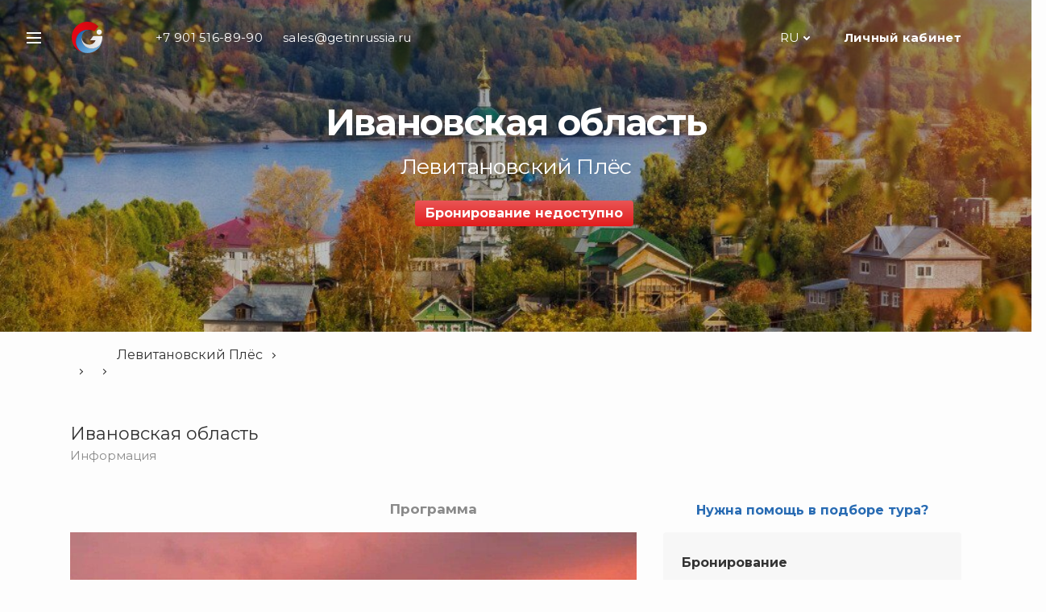

--- FILE ---
content_type: text/html; charset=UTF-8
request_url: https://getinrussia.ru/ru/excursion/6064
body_size: 14365
content:
<!DOCTYPE html>
<html lang="ru">
	<head>
		<meta charset="utf-8">
		<meta http-equiv="X-UA-Compatible" content="IE=edge">
		<meta name="viewport" content="width=device-width, initial-scale=1">
		<title>Купить экскурсию «Левитановский Плёс» (Ивановская область) на 2026 год по выгодным ценам - Get in Russia</title>
		<meta name="description" content="Заказать экскурсию «Левитановский Плёс» по доступной для цене. Ознакомиться с программой и узнать актуальную стоимость можно на сайте или по телефону: +7 901 516-89-90. Get in Russia - Ваш гид по России." />


		<!-- Bootstrap -->
		<link href="/css/bootstrap.min.css" rel="stylesheet">
					<link href="https://fonts.googleapis.com/css?family=Montserrat:400,700,800&amp;display=swap&amp;subset=cyrillic" rel="stylesheet">
		
		<link href="/css/awesome.min.css" rel="stylesheet">
		<link href="/css/main.css?t=1769090600" rel="stylesheet">
		<link href="/css/service-page.css?t=1769090600" media="screen" rel="stylesheet" type="text/css" />
<link href="/css/booking-form.css?t=1769090600" media="screen" rel="stylesheet" type="text/css" />
		<!--[if lt IE 9]>
			<script src="https://oss.maxcdn.com/html5shiv/3.7.3/html5shiv.min.js"></script>
			<script src="https://oss.maxcdn.com/respond/1.4.2/respond.min.js"></script>
		<![endif]-->

		
    <script>
      !function(t,e){var o,n,p,r;e.__SV||(window.posthog=e,e._i=[],e.init=function(i,s,a){function g(t,e){var o=e.split(".");2==o.length&&(t=t[o[0]],e=o[1]),t[e]=function(){t.push([e].concat(Array.prototype.slice.call(arguments,0)))}}(p=t.createElement("script")).type="text/javascript",p.async=!0,p.src=s.api_host+"/static/array.js",(r=t.getElementsByTagName("script")[0]).parentNode.insertBefore(p,r);var u=e;for(void 0!==a?u=e[a]=[]:a="posthog",u.people=u.people||[],u.toString=function(t){var e="posthog";return"posthog"!==a&&(e+="."+a),t||(e+=" (stub)"),e},u.people.toString=function(){return u.toString(1)+".people (stub)"},o="capture identify alias people.set people.set_once set_config register register_once unregister opt_out_capturing has_opted_out_capturing opt_in_capturing reset isFeatureEnabled onFeatureFlags getFeatureFlag getFeatureFlagPayload reloadFeatureFlags group updateEarlyAccessFeatureEnrollment getEarlyAccessFeatures getActiveMatchingSurveys getSurveys".split(" "),n=0;n<o.length;n++)g(u,o[n]);e._i.push([i,s,a])},e.__SV=1)}(document,window.posthog||[]);
      posthog.init('phc_Da4ZXyIAnXdapaql95p6sgW6hrT8VKz6CQGbfhzZqC7',{api_host:'https://eu.posthog.com'})
    </script>

    <!-- Yandex.Metrika counter -->
    <script type="text/javascript" >
      (function(m,e,t,r,i,k,a){m[i]=m[i]||function(){(m[i].a=m[i].a||[]).push(arguments)};
        m[i].l=1*new Date();
        for (var j = 0; j < document.scripts.length; j++) {if (document.scripts[j].src === r) { return; }}
        k=e.createElement(t),a=e.getElementsByTagName(t)[0],k.async=1,k.src=r,a.parentNode.insertBefore(k,a)})
      (window, document, "script", "https://mc.yandex.ru/metrika/tag.js", "ym");

      ym(65475199, "init", {
        clickmap:true,
        trackLinks:true,
        accurateTrackBounce:true,
        webvisor:true,
        ecommerce:"dataLayer"
      });
    </script>
    <noscript><div><img src="https://mc.yandex.ru/watch/65475199" style="position:absolute; left:-9999px;" alt="" /></div></noscript>
    <!-- /Yandex.Metrika counter -->

		<!-- Global site tag (gtag.js) - Google Analytics -->
		<script async src="https://www.googletagmanager.com/gtag/js?id=UA-172056612-1"></script>
		<script>
		window.dataLayer = window.dataLayer || [];
		function gtag(){dataLayer.push(arguments);}
		gtag('js', new Date());
		gtag('config', 'UA-172056612-1');
		</script>
        <!-- End Global site tag -->

        <!-- Google Tag Manager -->
        <script>(function(w,d,s,l,i){w[l]=w[l]||[];w[l].push({'gtm.start':
                    new Date().getTime(),event:'gtm.js'});var f=d.getElementsByTagName(s)[0],
                j=d.createElement(s),dl=l!='dataLayer'?'&l='+l:'';j.async=true;j.src=
                'https://www.googletagmanager.com/gtm.js?id='+i+dl;f.parentNode.insertBefore(j,f);
            })(window,document,'script','dataLayer','GTM-NS62DS3');</script>
        <!-- End Google Tag Manager -->


		
</head>
<body>
		<!-- Yandex.Metrika counter -->
	<noscript><div><img src="https://mc.yandex.ru/watch/65475199" style="position:absolute; left:-9999px;" alt="" /></div></noscript>
	<!-- /Yandex.Metrika counter -->

	<!-- Google Tag Manager (noscript) -->
	<noscript><iframe src="https://www.googletagmanager.com/ns.html?id=GTM-NS62DS3"
					  height="0" width="0" style="display:none;visibility:hidden"></iframe></noscript>
	<!-- End Google Tag Manager (noscript) -->

	<!-- Facebook Pixel Code -->
	<noscript>
		<img height="1" width="1" src="https://www.facebook.com/tr?id=371917337426869&ev=PageView&noscript=1"/>
	</noscript>
	<!-- End Facebook Pixel Code -->
	
		<section id="side-menu" class="container modal fade" data-ym-target="side-menu">
		<div class="menu">
			<div class="burger-menu">
				<div class="burger-wrapper">
					<span></span>
					<span></span>
					<span></span>
				</div>
			</div>
			<div class="side-menu-wrapper">
				<div class="site-menu">
					<div class="account hidden-md hidden-lg">
						<!-- Ссылка на вход в личный кабинет с переходом на страницу ЛК -->
						<!--<a href="/ru/my">
							Личный кабинет						</a>-->
						<!-- Ссылка на вход в личный кабинет с модальным окном -->
						<a
              href="javascript:void(0);"
              data-toggle="modal"
              data-target="#login-modal"
              onclick="hideAllModal()"
              data-ym-target="login"
            >
							Личный кабинет						</a>
					</div>
										<div class="language hidden-sm" data-lang="[&quot;ru&quot;,&quot;en&quot;,&quot;es&quot;]"></div>

					<div class="mail hidden-sm hidden-md hidden-lg">
						<a href="mailto:sales@getinrussia.ru" data-ym-target="email">
							sales@getinrussia.ru						</a>
					</div>
				</div>
				<div class="site-menu">
					<span class="header">
						Меню сайта					</span>
					<ul data-ym-target="items">
						<li>
							<a href="/" data-ym-target="home">
								Главная страница							</a>
						</li>
						<li>
							<!-- Ссылка на вход в личный кабинет с переходом на страницу ЛК -->
							<!--<a href="/ru/my">
								Личный кабинет							</a>-->
							<!-- Ссылка на вход в личный кабинет с модальным окном -->
							<a
                href="javascript:void(0);"
                data-toggle="modal"
                data-target="#login-modal"
                onclick="hideAllModal()"
                data-ym-target="login"
              >
								Личный кабинет							</a>
						</li>
						<li>
							<a href="/ru/howitworks">
															</a>
						</li>

						<li class="oranged">
							<a href="/ru/partner">
								Партнёрам							</a>
						</li>
						<li class="oranged">
							<a href="/ru/seller">
								Поставщикам							</a>
						</li>
					</ul>
				</div>
				<div class="site-menu">
					<span class="header">
						Сервисы					</span>
					<ul>
													<li>
								<img src="/img/icons/tours_dark.png"><a href="/ru/tour">Туры</a>
							</li>
													<li>
								<img src="/img/icons/excursions_dark.png"><a href="/ru/excursion">Экскурсии</a>
							</li>
													<li>
								<img src="/img/icons/flight_tickets_dark.png"><a href="/ru/avia">Авиабилеты</a>
							</li>
													<li>
								<img src="/img/icons/hotels_dark.png"><a href="/ru/hotels">Отели</a>
							</li>
													<li>
								<img src="/img/icons/railway_tickets_dark.png"><a href="/ru/railway">Ж/Д билеты</a>
							</li>
													<li>
								<img src="/img/icons/visas_dark.png"><a href="/ru/visa">Визы</a>
							</li>
											</ul>
				</div>
			</div>
			<div class="close-area hidden-md hidden-lg">
				<span class="close" data-dismiss="modal"></span>
			</div>
		</div>
	</section>

	<section id="whatsapp-modal" class="container modal fade" data-ym-target="whatsapp-modal">
		<div class="form-modal">
			<div class="modal-wrapper">
				<div class="modal-group no-max-width">
					<div class="modal-header">
						Получите консультацию через WhatsApp					</div>
					<div class="modal-body">
						<div class="whatsapp-call-area">
							<div class="whatsapp-icon"></div>
							<a href="https://wa.me/79015168990" target="_blank" data-ym-target="start">
								Начать диалог							</a>
						</div>
					</div>
				</div>
				<div class="close-area">
					<span class="close" data-dismiss="modal" data-ym-target="close"></span>
				</div>
			</div>
		</div>
	</section>

	<!-- Login/Register/Restore modal -->
	<section id="login-modal" class="container modal fade">
		<input type="hidden" value="" name="userType" id="user-type">
		<div class="form-modal">
			<div class="modal-wrapper">
				<div class="modal-buttons-group">
					<div class="modal-header">
						Зарегистрироваться или войти					</div>
					<div class="modal-body">
						<div class="button">
							<a href="javascript:void(0)" onclick="showEnter('client')">
								я путешественник							</a>
						</div>
						<div class="button">
							<a href="javascript:void(0)" onclick="showEnter('seller')">
								я поставщик							</a>
						</div>
						<div class="button">
							<a href="javascript:void(0)" onclick="showEnter('partner')">
								я Партнер							</a>
						</div>
					</div>
					<div class="modal-footer">
						<a href="/ru/seller">
													</a>
						<a href="/ru/partner">
													</a>
					</div>
				</div>

				<form method="post" action="/ru/my" class="modal-enter-group">
					<input type="hidden" value="" name="order" id="order">
					<div class="modal-header">
						Вход					</div>
					<span class="submit-error error-field text-danger"></span>
					<div class="modal-body">
						<div class="form-field">
							<span class="email-error error-field text-danger"></span>
							<input class="email-input" name="email" type="email" required placeholder="Email">
						</div>
						<div class="form-field">
							<input class="password-input" name="password" type="text" required placeholder="Пароль">
						</div>
						<div class="button">
							<button onclick="beforeSubmit('enter')" value="1" name="LOGIN" id="LOGIN">
								Войти							</button>
						</div>
					</div>
					<div class="modal-footer">
						<a href="javascript:void(0)" onclick="showRestore()">
							Восстановить пароль						</a>
						<a href="javascript:void(0)" onclick="showRegister()" class="dark">
							Нет аккаунта. Пожалуйста, зарегистрируйтесь.						</a>
						<a href="javascript:void(0)" onclick="hideAllModal()">
							Вернуться						</a>
					</div>
				</form>

				<form method="post" action="/ru/my" class="modal-restore-group">
					<div class="modal-header">
						Восстановить пароль					</div>
					<span class="submit-success error-field text-info"></span>
					<span class="submit-error error-field text-danger"></span>
					<div class="modal-body">
						<div class="form-field">
							<span class="email-error error-field text-danger"></span>
							<input class="email-input" name="email" type="email" required placeholder="Email">
						</div>
						<div class="button">
							<button onclick="beforeSubmit('restore')" value="1" name="RESTORE" id="RESTORE">
								Восстановить							</button>
						</div>
					</div>
					<div class="modal-footer">
						<a href="javascript:void(0)" onclick="showRegister()" class="dark">
							Нет аккаунта. Пожалуйста, зарегистрируйтесь.						</a>
						<a href="javascript:void(0)" onclick="hideAllModal()">
							Вернуться						</a>
					</div>
				</form>

				<form method="post" action="/ru/my" class="modal-register-group">
					<div class="modal-header">
						Регистрация					</div>
					<span class="submit-success error-field text-info"></span>
					<span class="submit-error error-field text-danger"></span>
					<div class="modal-body">
						<div class="form-field company-field">
							<span class="company-error error-field text-danger"></span>
							<input class="company-input" name="company" type="text" required placeholder="Название компании">
						</div>
						<div class="form-field inn-field">
							<span class="inn-error error-field text-danger"></span>
							<input class="inn-input" name="inn" type="text" required placeholder="ИНН">
						</div>
						<div class="form-field">
							<span class="fio-error error-field text-danger"></span>
							<input class="fio-input" name="fio" type="text" required placeholder="Фамилия, имя, отчество">
						</div>
						<div class="form-field">
							<span class="email-error error-field text-danger"></span>
							<input class="email-input" name="email" type="email" required placeholder="Email">
						</div>
						<div class="form-field">
							<span class="phone-error error-field text-danger"></span>
							<input class="phone-input phone-mask" name="phone" type="text" required placeholder="Телефон">
						</div>
						<div class="form-field">
							<span class="password-error error-field text-danger"></span>
							<input name="password" class="password-input" type="text" required placeholder="Пароль">
						</div>
						<div class="form-field agreement">
							<span class="agree-error error-field text-danger"></span>
							<input class="agree" type="checkbox" required>
							<div>
								Даю согласие на обработку моих <a href="/ru/privacy" target="_blank">персональных данных</a>							</div>
						</div>
						<div class="button">
							<button onclick="beforeSubmit('register')" value="1" name="REGISTER" id="REGISTER">
								Регистрация							</button>
						</div>
					</div>
					<div class="modal-footer">
						<a href="javascript:void(0)" onclick="showEnter()" class="dark">
							Войти в аккаунт						</a>
						<a href="javascript:void(0)" onclick="hideAllModal()">
							Вернуться						</a>
					</div>
				</form>

				<div class="close-area">
					<span class="close" data-dismiss="modal"></span>
				</div>
			</div>
		</div>
	</section>

	<section id="help-modal" class="container modal fade">
		<div class="form-modal">
			<div class="modal-wrapper">
				<div class="modal-mail_or_call-group no-max-width">
					<div class="modal-header">
						Нужна помощь в подборе?					</div>
					<div class="modal-body row">
						<div class="modal-text">
							 <p> Не нашли подходящий вариант? Мы поможем! <p> Позвоните по тел.: +7 915 371-75-68, напишите или закажите обратный звонок						</div>
						<div class="button col-xs-12 col-sm-6 col">
							<a href="javascript:void(0)" onclick="showEmail()">
								Написать письмо							</a>
						</div>
						<div class="button col-xs-12 col-sm-6 col">
							<a href="javascript:void(0)" onclick="showCall()">
								Заказать звонок							</a>
						</div>
					</div>
					<div class="modal-footer">
						<a href="javascript:void(0)" onclick="showWarranties()">
							Наши Гарантии						</a>
					</div>
				</div>

				<div class="modal-call-group">
					<div class="modal-header">
						Заказать звонок					</div>
					<div class="modal-body">
						<div class="form-field">
							<input type="text" placeholder="">
						</div>
						<div class="form-field">
							<input type="text" class="phone-mask" placeholder="">
						</div>
						<div class="form-field">
							<input type="text" placeholder="">
						</div>
						<div class="button">
							<a href="javascript:void(0)" onclick="showSuccess('phone')">
								Заказать							</a>
						</div>
					</div>
					<div class="modal-footer">
						<a href="javascript:void(0)" onclick="showEmail()" class="dark">
							Написать письмо						</a>
						<a href="javascript:void(0)" onclick="openHelpModal()">
							Вернуться						</a>
					</div>
				</div>

				<div class="modal-email-group">
					<div class="modal-header">
						Написать письмо					</div>
					<div class="modal-body">
						<div class="form-field">
							<input type="text" placeholder="">
						</div>
						<div class="form-field">
							<input type="text" placeholder="Email">
						</div>
						<div class="form-field">
							<textarea rows="5" placeholder=""></textarea>
						</div>
						<div class="button">
							<a href="javascript:void(0)" onclick="showSuccess('email')">
								Отправить							</a>
						</div>
					</div>
					<div class="modal-footer">
						<a href="javascript:void(0)" onclick="showCall()" class="dark">
							Заказать звонок						</a>
						<a href="javascript:void(0)" onclick="openHelpModal()">
							Вернуться						</a>
					</div>
				</div>

				<div class="modal-success-group no-max-width">
					<div class="modal-body">
						<div class="modal-text dark">
							Спасибо! Ваша заявка принята.						</div>
					</div>
					<div class="modal-footer">
						<a href="javascript:void(0)" onclick="showEmail()" class="mail-link oranged">
							Написать письмо						</a>
						<a href="javascript:void(0)" onclick="showCall()" class="phone-link oranged">
							Заказать звонок						</a>
					</div>
				</div>

				<div class="modal-warranties-group">
					<div class="modal-header">
						<h2>Наши Гарантии</h2>
					</div>
					<div class="modal-body row">
						<div class="modal-text">
							Первый в России сервис бронирования туров, гарантирующий качество услуг поставщиков. Все программы продаются по нетто ценам от поставщиков услуг, без каких-либо наценок. Уже более 7500 довольных клиентов.						</div>
					</div>
					<div class="modal-footer">
						<a href="javascript:void(0)" onclick="openHelpModal()">
							Вернуться						</a>
					</div>
				</div>

				<div class="close-area">
					<span class="close" data-dismiss="modal"></span>
				</div>
			</div>
		</div>
	</section>

	<section class="search-section container" data-ym-target="header">
		<div class="container gradient">
			<div class="container smoke">
				<header>
					<div class="row">
						<div class="header_wrapper col-xs-12 col">
							<div class="burger-menu" data-toggle="modal" data-target="#side-menu" data-ym-target="burger">
								<div class="burger-wrapper">
									<span></span>
									<span></span>
									<span></span>
								</div>
							</div>
							<div class="nav_wrapper">
								<nav>
									<div class="logo-wrapper">
										<a class="logo-link" href="/ru">
											<img src="/img/logo.svg">
										</a>
									</div>
									<div class="phone-wrapper">
										<span>
											+7 901 516-89-90										</span>
										<a class="hidden-xs" href="mailto:sales@getinrussia.ru" data-ym-target="email">
											sales@getinrussia.ru										</a>
									</div>

									<div class="currency-wrapper">
																				<!--<div data-curr="[{&quot;sym&quot;:&quot;\u20bd&quot;,&quot;code&quot;:&quot;RUB&quot;,&quot;nominal&quot;:1,&quot;value&quot;:1,&quot;val&quot;:1},{&quot;code&quot;:&quot;EUR&quot;,&quot;sym&quot;:&quot;\u20ac&quot;,&quot;nominal&quot;:1,&quot;value&quot;:&quot;90.7211&quot;,&quot;val&quot;:0.011022794035786602},{&quot;code&quot;:&quot;USD&quot;,&quot;sym&quot;:&quot;$&quot;,&quot;nominal&quot;:1,&quot;value&quot;:&quot;77.5159&quot;,&quot;val&quot;:0.012900579106996112}]"></div>-->
										<div class="language hidden-xs" data-lang="[&quot;ru&quot;,&quot;en&quot;,&quot;es&quot;]"></div>
										<div class="account hidden-xs hidden-sm">
											<!-- Ссылка на вход в личный кабинет с переходом на страницу ЛК -->
											<!--<a href="/ru/my">
												Личный кабинет											</a>-->
											<!-- Ссылка на вход в личный кабинет с модальным окном -->
											<a
                        href="javascript:void(0);"
                        data-toggle="modal"
                        data-target="#login-modal"
                        onclick="hideAllModal()"
                        data-ym-target="login"
                      >
												Личный кабинет											</a>
										</div>
									</div>
								</nav>
							</div>
						</div>
					</div>
				</header>
				<div class="search-form-wrapper">
					<div class="row">
						<div class="tour-cover has-columns">
	<!--<div class="tour-cover-rating">
		<div class="rating">2</div>
	</div>-->
	<h1>Ивановская область</h1>	<div class="tour-cover-subtitle">Левитановский Плёс</div>
	<div class="tour-cover-price-wrapper">
		<div class="tour-cover-price">Бронирование недоступно</div>
	</div>
	<div class="aside">
		<div class="help-link_wrapper hidden-xs hidden-sm hidden-md">
	<a class="help-link" href="javascript:void(0)" data-toggle="modal" data-target="#help-modal" onclick="openHelpModal()" >
		Нужна помощь в подборе тура?	</a>
</div>
<div class="form-booking">
	<div class="title-wrapper">
		<div class="title">Бронирование</div>
		<div class="direction">Ивановская область</div>
		<div class="duration">7 часов 30 минут</div>
	</div>
	<div data-booking="{&quot;timetable&quot;:[&quot;11:00&quot;]}"></div>
	<input type="hidden" id="booking-data">
	<div class="booking-form-modal modal fade" id="booking-form-modal" data-ym-target="booking-form-modal">
		<div class="container">
		<div class="close-area">
			<span class="close" data-dismiss="modal" data-ym-target="close"></span>
		</div>
		<div class="form-area row">
			<div data-booking="{&quot;timetable&quot;:[&quot;11:00&quot;]}"  class="info-part col-xs-12 col-md-6 col">
				<h2>Бронирование</h2>
				<div class="rate">
					<!--<div class="round">
						<div>8,2</div>
					</div>-->
					<div class="text">
																								<br>
						Левитановский Плёс					</div>
				</div>
				<div class="dir-and-dur">
					<div class="direction">Ивановская область</div>
					<div class="duration">7 часов 30 минут</div>
				</div>
				<div class="calender line date" data-ym-target="date-line">
				</div>
				<div class="hotels line hotel" data-ym-target="hotel-line">
				</div>
				<div class="accommodation line placement" data-ym-target="placement-line">
				</div>
			</div>
			<div class="photo-part col-md-6 col hidden-xs hidden-sm">
				<div class="tour-photo">
					<iframe width="100%" height="100%" frameborder="0" style="border:0"
							src="https://www.google.com/maps/embed/v1/directions?origin=Иваново&amp;destination=Ивановская область&amp;key=AIzaSyC-Z19X-NHa0oWbJa7d705AYZMj2Qs70hk">
					</iframe>
				</div>			</div>
			<div class="footer-part col-xs-12 col">
				<div class="price-info">
					<div class="total">
						<div class="price-title">
														<span>Стоимость экскурсии</span>
														<div class="for-all"></div>
						</div>
						<div class="per-person"></div>
						<div class="partner-price"></div>
					</div>
				</div>
				<div class="button-area">

				</div>
				<input type="hidden" id="no-redirect" name="no-redirect" value="1" />
			</div>
		</div>
		</div>
	</div>
</div>
<div class="contacts grey-panel hidden-xs hidden-sm hidden-md">
	<h2>Связаться с экспертом</h2>
	<div class="phone">+7 901 516-89-90</div>
	<div class="email">
		Наша почта&nbsp;<a href="mailto:sales@getinrussia.ru">sales@getinrussia.ru</a>
	</div>
</div>
<div class="contacts grey-panel hidden-xs hidden-sm hidden-md">
	<h2>Наши Гарантии</h2>
	<div>Первый в России сервис бронирования туров, гарантирующий качество услуг поставщиков. Все программы продаются по нетто ценам от поставщиков услуг, без каких-либо наценок. Уже более 7500 довольных клиентов.</div>
</div>
<script>
	window.urlBooking = "/ru/booking";
	window.urlNoQuota = "/ru/noquota";
	window.urlOrder = "/ru/my/order";
	window.L = {"orderform-error-empty":"\u041d\u0435\u043e\u0431\u0445\u043e\u0434\u0438\u043c\u043e \u0437\u0430\u043f\u043e\u043b\u043d\u0438\u0442\u044c \u0444\u043e\u0440\u043c\u0443","orderform-error-count":"\u041d\u0435\u043e\u0431\u0445\u043e\u0434\u0438\u043c\u043e \u0443\u043a\u0430\u0437\u0430\u0442\u044c \u043a\u043e\u043b\u0438\u0447\u0435\u0441\u0442\u0432\u043e \u0447\u0435\u043b\u043e\u0432\u0435\u043a","orderform-error-child":"\u0414\u043e\u043b\u0436\u0435\u043d \u0431\u044b\u0442\u044c \u0445\u043e\u0442\u044f \u0431\u044b \u043e\u0434\u0438\u043d \u0432\u0437\u0440\u043e\u0441\u043b\u044b\u0439","orderform-error-time":"\u041d\u0435\u043e\u0431\u0445\u043e\u0434\u0438\u043c\u043e \u0443\u043a\u0430\u0437\u0430\u0442\u044c \u0432\u0440\u0435\u043c\u044f \u044d\u043a\u0441\u043a\u0443\u0440\u0441\u0438\u0438","orderform-error-ivalidtime":"\u041d\u0435\u0432\u0435\u0440\u043d\u043e \u0443\u043a\u0430\u0437\u0430\u043d\u043e \u0432\u0440\u0435\u043c\u044f \u044d\u043a\u0441\u043a\u0443\u0440\u0441\u0438\u0438","orderform-total":"\u0418\u0442\u043e\u0433\u043e","orderform-placement":"\u0412\u044b\u0431\u0435\u0440\u0438\u0442\u0435 \u0440\u0430\u0437\u043c\u0435\u0449\u0435\u043d\u0438\u0435","orderform-room1adult2":"2 \u0432\u0437\u0440\u043e\u0441\u043b\u044b\u0445, 1 \u043d\u043e\u043c\u0435\u0440","orderform-closesttourdate":"\u0411\u043b\u0438\u0436\u0430\u0439\u0448\u0430\u044f \u0434\u0430\u0442\u0430 \u0442\u0443\u0440\u0430","orderform-accommodation":"\u041f\u0440\u043e\u0436\u0438\u0432\u0430\u043d\u0438\u0435","orderform-otherdates":"\u0414\u0440\u0443\u0433\u0438\u0435 \u0434\u0430\u0442\u044b","orderform-select":"\u0412\u044b\u0431\u0440\u0430\u0442\u044c","orderform-discardselection":"\u041e\u0442\u043c\u0435\u043d\u0438\u0442\u044c \u0432\u044b\u0431\u043e\u0440","orderform-cancel":"\u041e\u0442\u043c\u0435\u043d\u0438\u0442\u044c","orderform-cost":"\u0421\u0442\u043e\u0438\u043c\u043e\u0441\u0442\u044c","orderform-from":"\u043e\u0442","orderform-outofstock":"\u0411\u0440\u043e\u043d\u0438\u0440\u043e\u0432\u0430\u043d\u0438\u0435 \u043d\u0435\u0434\u043e\u0441\u0442\u0443\u043f\u043d\u043e","orderform-perperson":"\u0437\u0430 \u0447\u0435\u043b","orderform-partnerprice":"\u0421\u0442\u043e\u0438\u043c\u043e\u0441\u0442\u044c \u0442\u0443\u0440\u0430 \u0434\u043b\u044f \u043a\u043b\u0438\u0435\u043d\u0442\u043e\u0432","orderform-selectandbook":"\u0412\u044b\u0431\u0440\u0430\u0442\u044c \u0440\u0430\u0437\u043c\u0435\u0449\u0435\u043d\u0438\u0435 \u0438 \u0437\u0430\u0431\u0440\u043e\u043d\u0438\u0440\u043e\u0432\u0430\u0442\u044c","orderform-tourcost":"\u0421\u0442\u043e\u0438\u043c\u043e\u0441\u0442\u044c \u0432\u0430\u0448\u0435\u0433\u043e \u0442\u0443\u0440\u0430","orderform-perpersonlong":"\u0437\u0430 \u0447\u0435\u043b\u043e\u0432\u0435\u043a\u0430","orderform-buyatrip":"\u041a\u0443\u043f\u0438\u0442\u044c \u043f\u0443\u0442\u0435\u0448\u0435\u0441\u0442\u0432\u0438\u0435","orderform-needhelpintoursearch":"\u041d\u0443\u0436\u043d\u0430 \u043f\u043e\u043c\u043e\u0449\u044c \u0432 \u043f\u043e\u0434\u0431\u043e\u0440\u0435 \u0442\u0443\u0440\u0430?","orderform-othertime":"\u0414\u0440\u0443\u0433\u043e\u0435 \u0432\u0440\u0435\u043c\u044f","orderform-buyexcursion":"\u041a\u0443\u043f\u0438\u0442\u044c \u044d\u043a\u0441\u043a\u0443\u0440\u0441\u0438\u044e","orderform-child3":"\u0434\u043e 3 \u043b\u0435\u0442","orderform-child14":"\u043e\u0442 3 \u0434\u043e 14 \u043b\u0435\u0442","orderform-noqouta-header":"\u0418\u0441\u0447\u0435\u0440\u043f\u0430\u043d\u0430 \u043a\u0432\u043e\u0442\u0430 \u0443\u0441\u043b\u0443\u0433\u0438.","orderform-noqouta-text":" <p> \u041a \u0441\u043e\u0436\u0430\u043b\u0435\u043d\u0438\u044e, \u043a\u0432\u043e\u0442\u0430 \u0434\u0430\u043d\u043d\u043e\u0439 \u0443\u0441\u043b\u0443\u0433\u0438 \u043d\u0430 \u0432\u044b\u0431\u0440\u0430\u043d\u043d\u0443\u044e \u0434\u0430\u0442\u0443 \u0438\u0441\u0447\u0435\u0440\u043f\u0430\u043d\u0430. <p> \u0412\u044b \u043c\u043e\u0436\u0435\u0442\u0435 \u0432\u044b\u0431\u0440\u0430\u0442\u044c \u0434\u0440\u0443\u0433\u0443\u044e \u0434\u0430\u0442\u0443 \u0437\u0430\u044f\u0432\u043a\u0438, \u0438\u043b\u0438 \u043e\u0431\u0440\u0430\u0442\u0438\u0442\u044c\u0441\u044f \u0437\u0430 \u043f\u043e\u043c\u043e\u0449\u044c\u044e \u043a \u0410\u0434\u043c\u0438\u043d\u0438\u0441\u0442\u0440\u0430\u0442\u043e\u0440\u0443, \u043e\u0442\u043f\u0440\u0430\u0432\u0438\u0432 \u0437\u0430\u043f\u0440\u043e\u0441:","orderform-noqouta-email":"\u0412\u0430\u0448 e-mail:","orderform-noqouta-msg":"\u0412\u0430\u0448 \u0432\u043e\u043f\u0440\u043e\u0441:","orderform-noqouta-button":"\u041e\u0442\u043f\u0440\u0430\u0432\u0438\u0442\u044c","number-man":"\u0447\u0435\u043b\u043e\u0432\u0435\u043a\/\u0447\u0435\u043b\u043e\u0432\u0435\u043a\u0430\/\u0447\u0435\u043b\u043e\u0432\u0435\u043a","number-adult":"\u0432\u0437\u0440\u043e\u0441\u043b\u044b\u0439\/\u0432\u0437\u0440\u043e\u0441\u043b\u044b\u0445\/\u0432\u0437\u0440\u043e\u0441\u043b\u044b\u0445","number-room":"\u043d\u043e\u043c\u0435\u0440\/\u043d\u043e\u043c\u0435\u0440\u0430\/\u043d\u043e\u043c\u0435\u0440\u043e\u0432","number-child":"\u0440\u0435\u0431\u0435\u043d\u043e\u043a\/\u0440\u0435\u0431\u0435\u043d\u043a\u0430\/\u0434\u0435\u0442\u0435\u0439","orderform-nodate-msg":{},"orderform-nodate-alt":{},"orderform-nodate-select":{}}</script>	</div>
</div><style>
		.cover{
			background:
				linear-gradient(0deg, rgba(51,51,51,0.5), rgba(51,51,51,0.5)),
				url(/media/0c/b7/10.jpg);
			background-size: cover;
		    background-position: center;
		    background-repeat: no-repeat;
		}

	.breadcrumbs a.not-link{
		text-decoration: none;
		cursor: default;
	}
	</style>					</div>
				</div>
			</div>
		</div>
	</section>

	<section class="content-section container">
		<div class="order-call-plate" data-ym-target="order-call-plate">
	<a href="javascript:void(0)" data-toggle="modal" data-target="#help-modal" onclick="openHelpModal()">
		Заказать звонок	</a>
</div>
<div class="tour clearfix has-columns">
	<div class="breadcrumbs-wrapper hidden-xs hidden-sm hidden-md">
		<div class="breadcrumbs">
			<ul>
				<li>
					<a href="/ru">
											</a>
				</li>
				<li>
										<a href="/ru/excursion">
											</a>
									</li>
				<li>
					<a class="not-link">Левитановский Плёс</a>
				</li>
				<li>
					<a class="not-link active">
											</a>
				</li>
			</ul>
		</div>
		<!--<div class="share">
			<div>Поделиться:</div>
			<div class="icons">
				<a class="fb" href="http://facebook.com/getinrussia.ru" target="_blank"></a>
				<a class="vk" href="https://vk.com/getinrussia" target="_blank"></a>
				<a class="inst" href="http://instagram.com/getinrussia.ru" target="_blank"></a>
			</div>
		</div>-->
	</div>
	<div class="help-link_wrapper hidden-lg">
		<a class="help-link" href="javascript:void(0)" data-toggle="modal" data-target="#help-modal" onclick="openHelpModal()" >
			Нужна помощь в подборе тура?		</a>
	</div>
	<div class="main">
		<div class="tour-main-info">
			<!--<div class="tour-rate">
				<div>7,8</div>
			</div>-->
			<div class="tour-info-headers">
				<h3>Ивановская область</h3>
				<h5>Информация</h5>
			</div>
		</div>
		<div class="anchors hidden-xs">
			<a href="#photo"></a>
			<a href="#description"></a>
			<a href="#program">
								Программа							</a>
						<a href="#what-to-see"></a>
		</div>
		<input type="hidden" id="coverImage" value="/media/0c/b7/10.jpg">
		<div class="gallery" id="photo" data-gallery=""><img src="/media/1c/b7/10.jpg" ><img src="/media/2c/b7/10.jpg" ><img src="/media/3c/b7/10.jpg" ><img src="/media/4c/b7/10.jpg" ></div><div class="tour-info cms" id="description"><p>В Плес влюбляешься с первого взгляда. Приезжая сюда снова и снова будто возвращаешься во времена, когда жили и процветали деревни: деревянные избы ярких красок; деревянная церковь, которую поддерживают в бодром состоянии; колодцы; пение птиц; вёсельные лодки... Здесь есть и каменные дома, но они также выдержаны в стиле прошлых веков. Здесь нет современных жилых комплексов с многоэтажками, застящими небо и вытеснившими зелёные просторы. Здесь чувствуется относительно бережное отношение к прошлому и к природе. После прогулок по Плёсу на душе становится спокойнее. Красота Плеса, красота живописных окрестностей, Волги захватывают дух!<strong></strong></p> <p><strong>Рекомендуемый проезд из Москвы:</strong></p> <p>поезд: №740, отправление в 07:07 с Курского вокзала,</p> <p>прибытие в Шую в 10:21.</p> <p><strong>Рекомендованный поезд из Санкт-Петербурга</strong></p> <p>поезд № 045, отправление в 19:36</p> <p>прибытие в Иваново в 10:06 Встреча на Ж/д вокзале</p> <p><strong>Отправление в Москву самостоятельно.</strong></p> <p>Рекомендуемый поезд №740 &laquo;Ласточка&raquo;</p> <p>отправление в 19:04, прибытие в Москву в 22:45.</p> <p>Рекомендуемый поезд № 347</p> <p>отправление в 20:09 прибытие в Санкт- Петербург в 12:12</p> <p>Билеты туристы покупают самостоятельно.</p>		</div><h2 id="program">Программа</h2>
		<div class="program" ><div class="program-day clearfix">
				<div class="program-border">
					<div class="big-grey-dot">
						<div class="small-white-dot"></div>
					</div>
					<div class="dotted-border"></div>
				</div>
				<div class="program-info" onclick="expandProgram()">
					<div class="title">Описание</div>
					<div class="text cms"><p><strong>-11:00 Встреча с гидом в Иваново</strong>на перроне у входа в вокзал. Табличка &laquo;Души уютный уголок&raquo;.</p> <p>Посадка в автобус (в автобусе СВОБОДНАЯ РАССАДКА). Отправление в Плёс.</p> <p>Остановка в<strong>г. Приволжск &ndash; ювелирной столице Ивановской области</strong>. При знаменитом местном ювелирном заводе &laquo;Красная Пресня&raquo; есть много ювелирных магазинов. Свободное время для шопинга.</p> <p>Переезд в<strong>Плёс.</strong></p> <p><strong>Обзорная пешеходная экскурсия</strong>по городу позволит увидеть Плёс во всей красе: высокую Соборную гору, где уже давно не стоят крепостные стены &ndash; лишь столетние берёзы, царственный Успенский собор, луковки старинных церквей и уходящие за горизонт волжские просторы.</p> <p>Свободное время для обеда ,прогулок но волжской набережной и самостоятельное посещение музеев.</p> <p>Окончание программы в г.Иваново. на ж/д вокзале. в 18:30</p></div>
				</div>
			</div></div>		</div>		<div class="contacts grey-panel hidden-lg">
			<h2>Связаться с экспертом</h2>
			<div class="phone">+7 901 516-89-90</div>
			<div class="email">
				Наша почта&nbsp;<a href="mailto:sales@getinrussia.ru">sales@getinrussia.ru</a>
			</div>
		</div>
		<div class="contacts grey-panel hidden-lg">
			<h2>Наши Гарантии</h2>
			<div>Первый в России сервис бронирования туров, гарантирующий качество услуг поставщиков. Все программы продаются по нетто ценам от поставщиков услуг, без каких-либо наценок. Уже более 7500 довольных клиентов.</div>
		</div>
		</div>
</div>	</section>

	<footer data-ym-target="footer">
		<div class="container">
			<div class="row">
				<div class="left-part">
					<div class="logo-wrapper">
						<a class="logo-link" href="/ru">
							<img src="/img/logo.svg">
						</a>
					</div>
					<div class="footer-info">
						Первый в России сервис бронирования туров, гарантирующий качество услуг поставщиков. Все программы продаются по нетто ценам от поставщиков услуг, без каких-либо наценок. Уже более 7500 довольных клиентов.					</div>
				</div>
				<div class="menu hidden-xs hidden-sm">
					<div class="site-menu legal-info">
						ООО "Рус-майс" Юр. адрес: 119634, г Москва, ул Шолохова, 10, 235 ИНН/КПП 9729262603/772901001, ОГРН 1107746944942 БИК 044525151 Р/С 40702810400000003642 в АО "Банк Русский Стандарт" К/С 30101810845250000151 Номер в Реестре Туроператоров РТО 020699. Ответственность застрахована в "Страховое общество "Помощь", Договор № М187023-43-19 от 25/10/2019, сумма страхового покрытия 500 000 рублей. .Данные о стоимости электронных ж/д билетов, а также расписание поездов взяты из официальных источников. Ж/д билеты предоставляются с использованием веб-систем ООО «РЖД-Цифровые Пассажирские Решения» и ООО «УФС». Итоговая стоимость билетов указана в подтверждении покупки с учетом сервисного сбора. Сайт Getinrussia.ru/ru/railway#/ - сайт субагента, осуществляющего оформление электронных проездных и перевозочных документов от имени ж.д. перевозчиков на основании договора № ФПК-22-316 от 27.12.2022 года между ООО «РЖД-Цифровые пассажирские решения» и АО «ФПК», и Договора № ИМ-314 о предоставлении услуг использованием Веб-системы от 29.12.2017 года между ООО «РЖД-Цифровые пассажирские решения» и ООО «УФС» .					</div>
					<div class="site-menu">
						<span class="header">
							Сервисы						</span>
						<ul>
														<li>
								<a href="/ru/tour">Туры</a>
							</li>
														<li>
								<a href="/ru/excursion">Экскурсии</a>
							</li>
														<li>
								<a href="/ru/avia">Авиабилеты</a>
							</li>
														<li>
								<a href="/ru/hotels">Отели</a>
							</li>
														<li>
								<a href="/ru/railway">Ж/Д билеты</a>
							</li>
														<li>
								<a href="/ru/visa">Визы</a>
							</li>
													</ul>
					</div>
					<div class="site-menu">
						<span class="header">
							Меню сайта						</span>
						<ul>
							<li>
								<a href="javascript:void(0);" data-toggle="modal" data-target="#login-modal" onclick="hideAllModal()">
									Личный кабинет								</a>
							</li>
							<li>
								<a href="/ru/events">
									О нас								</a>
							</li>
							<li class="oranged">
								<a href="/ru/partner">
									Партнёрам								</a>
							</li>
							<li class="oranged">
								<a href="/ru/seller">
									Поставщикам								</a>
							</li>
						</ul>
						<div class="socials">
							<a class="inst" href="http://instagram.com/getinrussia.ru" target="_blank"></a>
							<a class="fb" href="http://facebook.com/getinrussia.ru" target="_blank"></a>
						</div>
					</div>
				</div>
			</div>
			<div class="bottom-part row">
				<div class="left-part col-xs-12 col-md-4 col">
					<div>Get in Russia&nbsp;2026</div>
					<div>
						<a href="http://j-vista.ru/" target="_blank">Сделано в J-Vista</a>
					</div>
				</div>
				<div class="link-part col-xs-12 col-md-8 hidden-xs hidden-sm col">
					<a href="/ru/privacy">Политика обработки данных</a>
					<a href="/ru/conditions">Условия возврата</a>
					<a href="/ru/termsofuse">Пользовательское соглашение</a>
				</div>
			</div>
		</div>
	</footer>
	<script>
		window._currentLocale = 'ru';
	</script>
<script src="/js/jquery-3.4.1.min.js"></script>	<script src="/js/bootstrap.min.js"></script>
	<script src="/js/ie10-viewport-bug-workaround.js"></script>
	<script src="/js/main.js?z=1769090600"></script>
	<script src="/js/jquery.maskedinput.min.js"></script>

	<script type="text/javascript" src="/js/service-gallery.js?t=1769090600"></script>
<script type="text/javascript" src="/js/booking-form.js?t=1769090600"></script>
<script type="text/javascript" src="/js/booking-excursion.js?t=1769090600"></script>	<script src="//cdn.callibri.ru/callibri.js" type="text/javascript" charset="utf-8"></script>

</body>
</html>
<script>
$(function(){
	// переключение языка
	// показываем только по флагу и на локализованных страницах
	// определяем их по префиксу url
	// при переключении меняем ссылку
	$('[data-lang]').each(initLang);
	function initLang(){
		var elem  = $(this), list = elem.data('lang');
		// текущий язык из url
		var href = location.pathname.split('/');
		href.shift();
		var lang = href.shift();
		// показываем толко на локализованных страницах
		if(list.indexOf(lang) < 0)
			return;
		href = '/' + href.join('/') + location.search + location.hash;
		var dd = $('<div class="dropdown">').appendTo(elem);
		var btn = $('<a class="dropdown-toggle" data-toggle="dropdown">').appendTo(dd);
		btn.append('<span>'+lang.toUpperCase()+'</span>');
		var downArrowImg = elem.parent().hasClass('site-menu') ? '/img/dd_black.svg' : '/img/dd.svg';
		btn.append('<img src="' + downArrowImg + '">');
		var menu = $('<ul class="dropdown-menu dropdown-menu-right">').appendTo(dd);
		for(var i = 0; i < list.length; i++){
			var l = list[i];
			var a = $('<a>').text(l.toUpperCase()).attr('href', '/' + l + href);
			$('<li>').append(a).appendTo(menu)
		}
	}

	// переключение валюты
	// список валют фиксированный, показываем везде
	// по клику обрабатываем dom без перезагрузки
	$('[data-curr]').each(initCurr);
	function initCurr(){
		var elem  = $(this), list = elem.data('curr');
		console.log("LIST", list);
		// берем валюту из кук, по умолчанию рубли
		var value = list[0];
		var curr = getCookie('curr');
		var index = {};
		for(var i = 0; i < list.length; i++){
			var l = list[i];
			index[l.sym] = l;
			if(curr === l.code) value = l;
		}
		console.log('curr', curr, list, value)
		// рисуем дропдаун
		var dd = $('<div class="dropdown">').appendTo(elem);
		var btn = $('<a class="dropdown-toggle" data-toggle="dropdown">').appendTo(dd)
		var label = $('<span>'+value.sym+'</span>').appendTo(btn)
		$('<img src="/img/dd.svg">').appendTo(btn)
		var menu = $('<ul class="dropdown-menu dropdown-menu-right">').appendTo(dd)
		for(var i = 0; i < list.length; i++){
			$('<li><a href="#">'+list[i].sym+'</a></li>').appendTo(menu)
		}

		menu.on('click', 'a', function(e){
			console.log('click')
			e.preventDefault();
			var curr = $(this).text()
			if(curr == value.syn) return;
			var val = index[curr]
			if(val == null) return;
			setCurrency(val)
		})

		function setCurrency(val){
			console.log('setCurrency', val)
			value = val
			// кнопка
			label.text(value.sym)
			// запоминаем код в куках
			var date  = new Date(Date.now() + 60*60*24*365);
			document.cookie = 'curr='+value.code+'; expires=' +date .toUTCString()
			// обрабатываем страницу
			$('.curr').each(function(){
				updateValue($(this), value)
			})
		}

		function updateValue(elem, value){
			var r = elem.data('rub')
			if(r == null){
				r = parseInt(elem.text().replace(/[^0-9]/g, ''));
				elem.data('rub', r)
			}
			var text;
			if(value.sym == '₽')
				text = r + ' ₽';
			else
				text =  value.sym + ' '+Math.round(r * value.val);
			elem.text(text)
		}

		setCurrency(value)
	}

	function createDropdown(elem, list, value, callback) {

	}

	function setCurr(val){

	}

	function getCookie(name) {
		var rex = "(?:^|; )" + name.replace(/([\.$?*|{}\(\)\[\]\\\/\+^])/g, '\\$1') + "=([^;]*)";
		var matches = document.cookie.match(new RegExp(rex));
		return matches ? decodeURIComponent(matches[1]) : null;
	}
})
</script>


--- FILE ---
content_type: text/css
request_url: https://getinrussia.ru/css/main.css?t=1769090600
body_size: 14369
content:
html, body{
	min-height: 100vh;
	display: flex;
	flex-direction: column;
	font-family: 'Montserrat', sans-serif;
	font-weight: normal;
	font-size: 16px;
	line-height: 1.5;
	margin: 0;
	background-color: #FDFDFD;
}

.noselect{
	-webkit-touch-callout: none;
	-webkit-user-select: none;
	-khtml-user-select: none;
	-moz-user-select: none;
	-ms-user-select: none;
	user-select: none;
}

.container, .col {
	padding: 0;
}

.row {
	margin: 0;
}

.modal-open{
	padding-right: 0 !important;
}

/************************************************** Плашка тестового сервера **************************************************/

.testmark {
	display: none;
	background:#f90;
	color:#333;
	font-weight: bold;
	padding: 12px;
	position: fixed;
}

/****************************************************************************************************/

/************************************************** Хедер **************************************************/

header{
	padding: 27px 18px;
}

header .header_wrapper{
	display: flex;
	flex-direction: row;
}

header .nav_wrapper{
	flex: 1;
}

header nav{
	padding-left: 24px;
	display: flex;
	flex-direction: row;
	align-items: center;
	justify-content: space-between;
}

header nav .logo-wrapper{

}

header nav .logo-wrapper a{
	display: block;
	text-decoration: none;
	cursor: pointer;
}

header nav .logo-wrapper a:hover, header nav .logo-wrapper a:focus, header nav .logo-wrapper a:active{
	text-decoration: none;
}

header nav .logo-wrapper img{
	width: 38px;
}

header nav .phone-wrapper, header nav .phone-wrapper a, header nav .currency-wrapper,
header nav .currency-wrapper .dropdown-menu, header nav .currency-wrapper a,
header nav .contacts-wrapper span, header nav .contacts-wrapper a, header nav .contacts-wrapper i{
	font-style: normal;
	font-weight: 500;
	font-size: 15px;
	line-height: 18px;
	letter-spacing: 0.02em;
	color: #fff;
}

header nav .phone-wrapper{
	flex: 1;
	text-align: right;
	padding: 0 19px;
}

header nav .phone-wrapper span{
	display: none;
}

header nav .phone-wrapper a{
	margin-left: 21px;
}

header nav .currency-wrapper{

}

header nav .currency-wrapper .dropdown img,
#side-menu .language .dropdown img{
	transition: transform .3s cubic-bezier(.25, .8, .25, 1);
}

header nav .currency-wrapper .dropdown.open img,
#side-menu .language .dropdown.open img{
	transform: rotate(180deg);
}

header nav .currency-wrapper>div{
	display: inline-block;
}

header nav .currency-wrapper .language{
	margin-left: 20px;
}

header nav .currency-wrapper .account{
	margin-left: 38px;
}

header nav .currency-wrapper .account a{
	font-weight: bold;
}

header nav .currency-wrapper .dropdown-menu,
#side-menu .language .dropdown-menu{
	background: #fff;
	border-radius: 5px;
	min-width: 50px;
	right: -7px;
}

header nav .currency-wrapper a{
	cursor: pointer;
	text-decoration: none;
}

header nav .currency-wrapper a:hover,
header nav .currency-wrapper a:focus,
header nav .currency-wrapper a:active,
#side-menu .site-menu a:hover,
#side-menu .site-menu a:focus,
#side-menu .site-menu a:active{
	text-decoration:  none;
}

header nav .currency-wrapper .dropdown-menu a,
#side-menu .language .dropdown-menu a{
	padding: 12px 20px;
	color: #20244A;
	transition: all .3s cubic-bezier(.25, .8, .25, 1);
}

header nav .currency-wrapper .dropdown-menu a:hover,
#side-menu .language .dropdown-menu a:hover{
	color: #FF6F1E;
}

header nav .currency-wrapper a span,
#side-menu .language a span{
	margin-right: 5px;
}

header nav .contacts-wrapper{
	display: flex;
	flex-direction: row;
	flex: 1;
	align-items: center;
	justify-content: flex-end;
	color: #fff;
	margin-right: 42px;
}

header nav .contacts-wrapper span,
header nav .contacts-wrapper a,
header nav .contacts-wrapper i,
#side-menu .site-menu span,
#side-menu .site-menu a,
#side-menu .site-menu i{
	text-decoration: none;
	cursor: pointer;
}

header nav .contacts-wrapper .search-area,
#side-menu .search-area{
	width: 168px;
	height: 39px;
	border-radius: 5px;
	border: none;
	padding: 8px 15px 8px 13px;
	text-align: right;
	margin-right: 24px;
	transition: background .1s cubic-bezier(.25, .8, .25, 1);
}

header nav .contacts-wrapper .search-area.active,
#side-menu .search-area.active{
	background: rgba(255, 255, 255, 0.23);
}

header nav .contacts-wrapper .search-area input,
#side-menu .search-area input{
	display: none;
	border: none;
	width: 115px;
	float: left;
	background: none;
}

header nav .contacts-wrapper .search-area input:hover,
header nav .contacts-wrapper .search-area input:focus,
header nav .contacts-wrapper .search-area input:active,
#side-menu .search-area input:hover,
#side-menu .search-area input:focus,
#side-menu .search-area input:active{
	outline: none;
}

header nav .contacts-wrapper .search-area input.active,
#side-menu .search-area input.active{
	display: inline-block;
}

header nav .contacts-wrapper .search-area span,
#side-menu .search-area span{
	margin-right: 5px;
}

header nav .contacts-wrapper .search-area span.hidden,
#side-menu .search-area span.hidden{
	display: none;
}

header nav .contacts-wrapper .search-area i,
#side-menu .search-area i{
	height: 14px;
	width: 14px;
	background: url(../img/search.png) no-repeat center;
	display: inline-block;
	vertical-align: middle;
}

.burger-wrapper{
	margin: 13px 0;
	cursor: pointer;
}

.burger-menu span{
	display: block;
	width: 18px;
	border: 1px solid #fff;
	margin-bottom: 4px;
}

.burger-menu span:last-child{
	margin-bottom: 0;
}

/****************************************************************************************************/

/************************************************** Сервисы **************************************************/

.services-wrapper{
	margin-bottom: 70px;
}

.services-wrapper .list{
	display: flex;
	flex-direction: row;
	justify-content: center;
}

.services-wrapper .list a{
	background: rgba(255, 255, 255, 0.23);
	border-radius: 5px;
	font-style: normal;
	font-weight: 500;
	font-size: 12px;
	line-height: 14px;
	text-transform: capitalize;
	color: #FFFFFF;
	text-decoration: none;
	padding: 10px;
	transition: all .3s cubic-bezier(.25, .8, .25, 1);
	margin-right: 4px;
	margin-left: 4px;
}

.services-wrapper .list a:first-child{
	margin-left: 0;
}

.services-wrapper .list a:last-child{
	margin-right: 0;
}

.services-wrapper .list a:hover, .services-wrapper .list a:active, .services-wrapper .list a:focus
{
	color: #FF6F1E;
}

.services-wrapper .list a .icon{
	padding-right: 3px;
	vertical-align: middle;
}

.services-wrapper .list a .name{
	vertical-align: sub;
}

/****************************************************************************************************/

/************************************************** Форма поиска туров **************************************************/

.search-section{
	margin: 0;
	background: url(../img/cover_new.png) no-repeat center;
	background-size: cover;
}

.search-section .gradient, .search-section .smoke{
	height:  100%;
}

.search-section .gradient{
	background: linear-gradient(180deg, rgba(0, 45, 114, 0.29) 0%, rgba(0, 43, 107, 0) 100%);
}

.search-section .smoke{
	background: rgba(0, 0, 0, 0.2);
}

.search-section .search-form-wrapper{
	/*ПОКА ЗАКОММЕНЧЕНЫ СЧЕТЧИКИ*/
	padding: 7px 18px 27px;
}

.search-section .search-form-wrapper .slogan-wrapper{
	color: #fff;
	text-align: center;
}

.search-section .search-form-wrapper .slogan-wrapper span{
	font-style: normal;
	font-weight: normal;
	font-size: 12px;
	line-height: 14px;
	text-align: center;
	letter-spacing: 0.19em;
	text-transform: uppercase;
}

.search-section .search-form-wrapper .slogan-wrapper h1{
	margin-bottom: 52px;
	font-style: normal;
	font-weight: 800;
	font-size: 26px;
	line-height: 31px;
	text-align: center;
	letter-spacing: -0.01em;
	text-transform: uppercase;
}

/************************************************** Поставщикам/Партнерам **************************************************/

.no-search-page{
	font-style: normal;
	font-weight: normal;
	font-size: 12px;
	line-height: 14px;
	color: #FFFFFF;
}

.no-search-page h4{
	font-style: normal;
	font-weight: bold;
	font-size: 12px;
	line-height: 14px;
	letter-spacing: 0.01em;
	color: #FF6F1E;
	margin: 0 0 11px;
	text-transform: uppercase;
}

.no-search-page h1{
	font-style: normal;
	font-weight: 600;
	font-size: 19px;
	line-height: 23px;
	color: #FFFFFF;
	margin: 0 0 12px;
	text-transform: uppercase;
}

.no-search-page .header-part-wrapper{
	background-color: #20244A;
	padding: 0 18px 50px;
}

.no-search-page .header-part-wrapper a{
	color: #FF6F1E;
}

.no-search-page a.btn{
	display: block;
	width: 100%;
	max-width: 322px;
	font-style: normal;
	font-weight: 600;
	font-size: 12px;
	line-height: 14px;
	text-align: center;
	letter-spacing: 0.01em;
	text-transform: uppercase;
	color: #FFFFFF;
	background: #FF6F1E;
	border: none;
	border-radius: 5px;
	margin: 56px auto 0;
	padding: 18px;
}

.no-search-page a.btn + a.btn {
	margin-top: 25px;
}

.no-search-page .tiles-part-wrapper{
	padding: 61px 18px 82px;
}

.no-search-page .title h3{
	font-style: normal;
	font-weight: 800;
	font-size: 19px;
	line-height: 128.1%;
	text-align: center;
	text-transform: uppercase;
	color: #20244A;
	margin-bottom: 10px;
}

.no-search-page .title h6{
	font-style: normal;
	font-weight: normal;
	font-size: 14px;
	line-height: 17px;
	text-align: center;
	color: #8D90A9;
	margin-bottom: 40px;
}

.no-search-page .tiles{

}

.no-search-page .tiles p{
	color: #8D90A9;
	font-size: 14px;
	font-weight: 600;
	display: flex;
	text-align: center;
	box-shadow: 0 0 22px rgb(0 0 0 / 4%);
	align-items: center;
	justify-content: space-around;
}

.no-search-page .tiles>div,
.no-search-page .tiles p{
	width: 50%;
	height: 54px;
	float: left;
	margin-bottom: 15px;
	line-height: 1.2;
}

.no-search-page .tiles>div>div{
	box-shadow: 0 0 22px rgba(0, 0, 0, 0.04);
	border-radius: 8px;
	width: 100%;
	height: 54px;
	text-align: center;
}

.no-search-page .tiles>div:nth-child(odd),
.no-search-page .tiles p:nth-child(odd){
	padding-right: 8px;
}

.no-search-page .tiles>div:nth-child(even),
.no-search-page .tiles p:nth-child(even){
	padding-left: 8px;
}

.no-search-page .partner-tile>div{
	background: #FFFFFF;
	padding: 9px;
}

.no-search-page .partner-tile a{
	display: block;
	width: 100%;
	height: 100%;
	background-size: contain !important;
}

.no-search-page .add-partner>div>div{
	display: inline-block;
	margin-top: 19px;
}

.no-search-page .add-partner div{
	font-style: normal;
	font-weight: bold;
	font-size: 10px;
	line-height: 13px;
	text-transform: uppercase;
	color: #FFFFFF;
}

.no-search-page .add-partner>div{
	background: #FF6F1E;
}

.no-search-page .add-partner .add-icon{
	background: url('../img/icons/add_seller.svg') no-repeat center;
	background-size: contain;
	height: 32px;
	width: 32px;
	margin: 0 auto ;
}

.no-search-page .title-img{
	background: url(../img/seller_partner_header.svg) no-repeat center;
	background-size: contain;
	height: 283px;
	position: relative;
	top: -127px;
	margin-left: 34px;
}

.no-search-page .plane-img{
	background: url(../img/plane.svg) no-repeat center;
	background-size: contain;
	height: 187px;
	position: relative;
	top: -100px
}

/****************************************************************************************************/

/****************************************************************************************************/

/************************************************** Конпка **************************************************/

.btn-split.red:after{
	background-image:
			url('../img/arrow-right.svg'),
			linear-gradient(180deg, #C00D0D 0%, #E30613 100%);
}

.btn-split-pay:after{
	content: "Купить";
	text-align: center;
	color: #fff;
	background-image: linear-gradient(180deg, #286BB3 0%, #69ACDF 100%);
}

/****************************************************************************************************/

/************************************************** Туры **************************************************/

.rating{
	display: none;
	width: 90px;
	height: 90px;
	border-radius: 50%;
	line-height: 90px;
	text-align: center;
	font-size: 45px;
	font-weight: 300;
	background: #E30613;
	color: #fff;
}

/****************************************************************************************************/

/************************************************** Популярные направления **************************************************/

.target-wrapper{
	padding-top: 90px;
}

.target-wrapper .title,
.map-wrapper .title{
	font-style: normal;
	font-weight: 800;
	font-size: 19px;
	line-height: 23px;
	text-align: center;
	text-transform: uppercase;
	color: #20244A;
	margin-bottom: 20px;
	padding: 0 18px;
	z-index: 1000;
}

.target-list
{
	position: relative;
}

.target-list .all_targets{
	display: block;
	text-decoration: none;
	position: absolute;
	right: 18px;
	bottom: -86px;
	background: #FF6F1E;
	border-radius: 5px;
	padding: 13px 4px;
	font-style: normal;
	font-weight: 600;
	font-size: 8px;
	letter-spacing: 0.01em;
	text-transform: uppercase;
	color: #FFFFFF;
	width: 77px;
	text-align: center;
	cursor: pointer;
}

.target-list .bx-wrapper{
	margin: 0 0 122px 0;
	box-shadow: none;
	background: transparent;
	border: none;
}

.target-list .bx-wrapper .bx-controls-direction a{
	display: block;
	background: #FF6F1E;
	width: 50px;
	border-radius: 5px;
	height: 50px;
	top: initial;
	bottom: -86px;
	filter: drop-shadow(0px 0px 13px rgba(0, 0, 0, 0.12));
	z-index: 100;
}

.target-list .bx-wrapper .bx-controls-direction a::after{
	content: '';
	border: solid #fff;
	border-width: 0 2px 2px 0;
	display: inline-block;
	padding: 3px;
	position: absolute;
	top: 20px;
	left: 22px;
	transform: rotate(135deg);
	-webkit-transform: rotate(135deg);
}

.target-list .bx-wrapper .bx-controls-direction a.bx-prev{
	left: 18px;
}

.target-list .bx-wrapper .bx-controls-direction a.bx-next{
	left: 77px;
}

.target-list .bx-wrapper .bx-controls-direction a.bx-next::after{
	left: 20px;
	transform: rotate(-45deg);
	-webkit-transform: rotate(-45deg);
}

.target-list .bx-wrapper .bx-controls-direction a.disabled
{
	background: #fff;
	display: block;
}

.target-list .bx-wrapper .bx-controls-direction a.disabled::after{
	border: solid #8D90A9;
	border-width: 0 2px 2px 0;
}

.target-list .target
{
	padding: 0 18px;
	width: 240px !important;
}

.target-list .target .pre_wrapper{
	min-height: 387px;
	height: 387px;
	max-height: 387px;
	padding-top: 13px;
}

.target-list .target .wrapper
{
	display: block;
	text-decoration: none;
	background: #FFFFFF;
	box-shadow: 0 0 13px rgba(0, 0, 0, 0.12);
	border-radius: 10px;
}

.target-list .target .price-part
{
	min-height: 261px;
	height: 261px;
	max-height: 261px;
	position: relative;
}

.target-list .target .price-part .__background
{
	height: 100%;
	background-size: cover;
	background-position: center;
	background-repeat: no-repeat;
	border-radius: 10px 10px 0 0 ;
}

.target-list .target .price-part .__price
{
	padding: 8px 11px;
	background: #FF6F1E;
	border-radius: 5px;
	position: absolute;
	top: 13px;
	left: -4px;
	color:#fff;
	font-style: normal;
	font-weight: 500;
	font-size: 13px;
	line-height: 16px;
	text-align: center;
	letter-spacing: 0.01em;
	text-transform: uppercase;
}

.target-list .target .info-part
{
	min-height: 100px;
	max-height: 130px;
	padding: 12px 10px 13px 12px;
}

.target-list .target .info-part .__destination
{
	font-style: normal;
	font-weight: 500;
	font-size: 14px;
	line-height: 17px;
	color: #20244A;
	margin-bottom: 8px;
	word-break: break-word;
}

.target-list .target .info-part .__tours
{
	font-style: normal;
	font-weight: normal;
	font-size: 12px;
	line-height: 14px;
	color: #8D90A9;
	margin-bottom: 17px;
	word-break: break-word;
}

.target-list .target .info-part .location
{
	display: flex;
	flex-direction: row;
	flex-wrap: wrap;
	column-gap: 4px;
	justify-content: flex-start;
	align-items: center;
}

.target-list .target .info-part .location span
{
	font-style: normal;
	font-weight: normal;
	font-size: 9px;
	line-height: 11px;
	text-align: center;
	text-transform: capitalize;
	color: #FF6F1E;
}

/****************************************************************************************************/

/************************************************** Плитка Положительных сторон (плюсы) **************************************************/

.advantages-wrapper{
	text-align: center;
	padding: 80px 18px;
	background: url('../img/dashed_curve.svg') no-repeat;
	background-position-y: 95%;
}

.advantages-wrapper .col{
	text-align: center;
	width: 100%;
	margin-bottom: 17px;
}

.advantages-wrapper .col>div{
	height: 163px;
	background: #FFFFFF;
	box-shadow: 0 0 13px rgba(0, 0, 0, 0.12);
	border-radius: 10px;
	padding: 23px 8px 35px;
	margin: 0 auto;
}

.advantages-wrapper .col .icon{
	width: 53px;
	height: 52px;
	margin: 0 auto 16px auto;
	background-size: cover !important;
}

.advantages-wrapper .col .safety-payment .icon{
	background: url('../img/safety payment icon.png') no-repeat center;
}

.advantages-wrapper .col .service-quality .icon{
	background: url('../img/service quality icon.png') no-repeat center;
}

.advantages-wrapper .col .no-extra-charges .icon{
	background: url('../img/no extra charges icon.png') no-repeat center;
}

.advantages-wrapper .col .convenient-search .icon{
	background: url('../img/convenient search icon.png') no-repeat center;
}

.advantages-wrapper .col .header{
	font-style: normal;
	font-weight: 500;
	font-size: 12px;
	line-height: 14px;
	text-align: center;
	color: #20244A;
	margin-bottom: 9px;
}

.advantages-wrapper .col .text{
	font-style: normal;
	font-weight: normal;
	font-size: 9px;
	line-height: 11px;
	text-align: center;
	color: #8D90A9;
}

/****************************************************************************************************/

/************************************************** Коллекции **************************************************/

.collection-wrapper{
	padding-top: 36px;
}

.collection-wrapper .title{
	margin-bottom: 15px;
}

.collection-wrapper .sub-title{
	display: block;
	font-style: normal;
	font-weight: normal;
	font-size: 14px;
	line-height: 17px;
	text-align: center;
	color: #8D90A9;
	padding: 0 18px;
}

.collection-wrapper .target-list .target .pre_wrapper {
	padding-top: 39px;
}

.collection-wrapper .target-list .target .wrapper {
	background: initial;
	box-shadow: none;
	border-radius: 0;
}

.collection-wrapper .wrapper .col{
	height: 114px;
	margin-bottom: 13px;
}

.collection-wrapper .wrapper .col:nth-child(2){
	padding-right: 7px;
}

.collection-wrapper .wrapper .col:nth-child(3){
	padding-left: 7px;
}

.collection-wrapper .wrapper .tile-wrapper{
	background: linear-gradient(113.97deg, rgba(0, 0, 0, 0) 47.47%, rgba(0, 0, 0, 0.2925) 96.33%);
	border-radius: 10px;
	transform: matrix(-1, 0, 0, 1, 0, 0);
	height: 100%;
}

.collection-wrapper .wrapper .tile-wrapper .tile-background{
	background-size: cover;
	background-position: center;
	background-repeat: no-repeat;
	border-radius: 10px;
	transform: matrix(-1, 0, 0, 1, 0, 0);
	height: 100%;
	display: flex;
	flex-direction: column;
	justify-content: flex-end;
	padding: 13px 11px;
	text-decoration: none;
}

.collection-wrapper .wrapper .tile-wrapper .tile-background span{
	text-decoration: none;
	font-style: normal;
	font-weight: 500;
	font-size: 12px;
	line-height: 14px;
	color: #FFFFFF;
}

.collection-wrapper .wrapper .tile-wrapper .tile-background span.number-of{
	text-decoration: none;
	font-size: 9px;
	line-height: 10px;
}

/****************************************************************************************************/

/************************************************** Карта интересных мест **************************************************/

.map-wrapper{
	margin-top: 243px;
	position: relative;
}

.map-wrapper .map-and-title{
	overflow: hidden;
	position: relative;
	padding-bottom: 60px;
}

.map-wrapper .sightmap,
.map-wrapper .sightmap-small,
.map-wrapper .sightmap-big{
	height: 250px;
	overflow: hidden;
}

.map-wrapper .sights{
	display: none;
}

.map-wrapper .ymaps-2-1-79-copyright,
.ymaps-2-1-79-map-copyrights-promo{
	display: none;
}

.switcher-wrapper{
	text-align: center;
	margin-bottom: 21px;
	z-index: 1000;
}

.switcher-wrapper>span{
	font-style: normal;
	font-weight: normal;
	font-size: 14px;
	line-height: 17px;
	text-align: center;
	color: #8D90A9;
}

.switcher-wrapper .switch {
	position: relative;
	display: inline-block;
	width: 62px;
	height: 32px;
	margin-left: 13px;
	background: #D5D5D5;
	border-radius: 18px;
	vertical-align: middle;
	transform: matrix(-1, 0, 0, 1, 0, 0);
}

.switcher-wrapper .switch input {
	opacity: 0;
	width: 0;
	height: 0;
}

.switcher-wrapper .switch .slider {
	position: absolute;
	cursor: pointer;
	top: 0;
	left: 0;
	right: 0;
	bottom: 0;
	background-color: #ccc;
	-webkit-transition: .3s cubic-bezier(.25, .8, .25, 1);
	transition: .3s cubic-bezier(.25, .8, .25, 1);
}

.switcher-wrapper .switch .slider:before {
	position: absolute;
	content: "";
	height: 28px;
	width: 28px;
	left: 1px;
	bottom: 2px;
	background: #FFFFFF;
	border: 1px solid #E5E5E5;
	box-sizing: border-box;
	box-shadow: 0 2px 2px rgba(0, 0, 0, 0.3);
	-webkit-transition: .3s cubic-bezier(.25, .8, .25, 1);
	transition: .3s cubic-bezier(.25, .8, .25, 1);
}

.switcher-wrapper .switch input:checked + .slider {
	background-color: #FF6F1E;
}

.switcher-wrapper .switch input:checked + .slider:before {
	-webkit-transform: translateX(31px);
	-ms-transform: translateX(31px);
	transform: translateX(31px);
}

.switcher-wrapper .switch input:focus + .slider {
	box-shadow: 0 0 1px #FF6F1E;
}

.switcher-wrapper .switch .slider.round {
	border-radius: 34px;
}

.switcher-wrapper .switch .slider.round:before {
	border-radius: 50%;
}

.map-wrapper .title-wrapper{
	z-index: 100;
}

.map-wrapper .ymaps-2-1-79-inner-panes{
	overflow: initial;
}

.map-wrapper .ymaps-2-1-79-zoom__button {
	position: relative !important;
	display: inline-block;
	background: #FF6F1E;
	width: 20px;
	border-radius: 5px;
	height: 20px;
	filter: drop-shadow(0px 0px 13px rgba(0, 0, 0, 0.12));
}

.map-wrapper .ymaps-2-1-79-float-button{
	padding-left: 0;
	box-shadow: none;
	border: none;
}

.map-wrapper .ymaps-2-1-79-zoom{
	height: 20px !important;
	width: 60px;
	display: flex;
	flex-direction: row;
	justify-content: space-between;
	padding: 0;
}

.map-wrapper .ymaps-2-1-79-float-button.ymaps-2-1-79-_disabled{
	background: #fff;
}

.map-wrapper .ymaps-2-1-79-float-button-icon{
	border: none;
	width: 50px;
	height: 50px;
}

.map-wrapper .ymaps-2-1-79-zoom__plus .ymaps-2-1-79-zoom__icon{
	display:inline-block;
	width:20px;
	height:20px;
	background:
			linear-gradient(#fff,#fff),
			linear-gradient(#fff,#fff),
			transparent;
	background-position:center;
	background-size: 8px 2px,2px 8px;
	background-repeat:no-repeat;
}

.map-wrapper .ymaps-2-1-79-zoom__minus .ymaps-2-1-79-zoom__icon{
	display:inline-block;
	width:20px;
	height:20px;
	background:
			linear-gradient(#fff,#fff),
			linear-gradient(#fff,#fff),
			transparent;
	background-position:center;
	background-size: 8px 2px,2px 2px;
	background-repeat:no-repeat;
}

.map-wrapper .ymaps-2-1-79-zoom__plus.ymaps-2-1-79-float-button.ymaps-2-1-79-_disabled{
	display:inline-block;
	width:20px;
	height:20px;
	background:
			linear-gradient(#666,#666),
			linear-gradient(#666,#666),
			#fff;
	background-position:center;
	background-size: 8px 2px,2px 8px;
	background-repeat:no-repeat;
}

.map-wrapper .ymaps-2-1-79-zoom__minus.ymaps-2-1-79-float-button.ymaps-2-1-79-_disabled{
	display:inline-block;
	width:20px;
	height:20px;
	background:
			linear-gradient(#666,#666),
			linear-gradient(#666,#666),
			#fff;
	background-position:center;
	background-size: 8px 2px,2px 2px;
	background-repeat:no-repeat;
}

.map-wrapper .ymaps-2-1-79-map{
	margin: 0 auto !important;
}

.map-wrapper .ymaps-2-1-79-map-bg{
	width: 100% !important;
}

.map-wrapper .map-title{
	width: 100%;
	z-index: 100;
	position: absolute;
	bottom: 0;
	padding: 0 18px;
}

.map-wrapper .map-title img{
	width:100%;
	height: auto;
}

.map-wrapper .sight-modal{
	top: 0 !important;
}

.map-wrapper .sight-modal .content{
	width: 100%;
	margin: 0 auto;
	background: #fff;
	border-radius: 8px;
	box-shadow: 0 25px 25px rgba(0, 0, 0, 0.15);
	position: absolute;
	left: 50%;
	top: 50%;
	transform: translate(-50%, -50%);
}

.map-wrapper .sight-modal .info{
	background: #f2f2f2;
	border-radius: 8px;
	padding: 25px 18px 30px;
}

.map-wrapper .sight-modal .name{
	font-style: normal;
	font-weight: 800;
	font-size: 25px;
	line-height: 30px;
	color: #20244A;
	margin-bottom: 15px;
}

.map-wrapper .sight-modal .text,
.map-wrapper .sight .name{
	font-style: normal;
	font-weight: normal;
	font-size: 12px;
	line-height: 14px;
	color: #8D90A9;
}

.map-wrapper .sight:hover .name {
	color: #23527c;
}

.map-wrapper .sight-modal .sale{
	margin-top: 40px;
}

.map-wrapper .count{
	font-weight: bold;
	color: #20244A;
	flex: 1;
	padding: 13px 16px;
}

.map-wrapper .btn-split{
	display: flex;
	position: relative;
	width: 100%;
	border-radius: 4px;
	border: none;
	background: #fff;
	text-decoration: none!important;
}

.map-wrapper .btn-next{
	display: block;
	background: #FF6F1E;
	width: 50px;
	border: none;
	border-radius: 0 5px 5px 0;
	height: 50px;
	filter: drop-shadow(0px 0px 13px rgba(0, 0, 0, 0.12));
	z-index: 100;
	position: relative;
}

.map-wrapper .btn-next::after{
	content: '';
	border: solid #fff;
	border-width: 0 2px 2px 0;
	display: inline-block;
	padding: 3px;
	position: absolute;
	top: 20px;
	left: 20px;
	transform: rotate(-45deg);
	-webkit-transform: rotate(-45deg);
}

.map-wrapper .close-area{
	padding: 0;
}

.map-wrapper .close-area .close{
	margin-top: 10px;
}

.map-wrapper .round{
	border-radius: 50%;
}

.map-wrapper .sights{
	padding: 0 18px;
	margin-top: 70px;
}

.map-wrapper .sight{
	margin-bottom: 20px;
	display:table;
	height: 50px;
	overflow: hidden;
}

.map-wrapper .sight .img{
	vertical-align: middle;
	width: 50px;
	height: 50px;
	border: 2px  solid white;
	background-size: cover;
	background-position: center;
	background-repeat: no-repeat;
}

.map-wrapper .sight .info{
	display: table-cell;
	vertical-align: middle;
	padding: 0 10px;
	width: 100%;
}

.map-wrapper .sight .name{
	overflow: hidden;
}

.map-wrapper .sight:hover .img{
	border: 2px solid #FF6F1E;
}

.map-wrapper .sight-modal .img{
	width:100%;
	height: 300px;
	border-radius: 8px 8px 0 0;
	background-repeat: no-repeat;
	background-position: center;
	background-size: cover;
}

.map-wrapper .ymaps-2-1-79-controls__control{
	inset: 14px 14px auto auto !important;
}

/****************************************************************************************************/

/************************************************** Форма подписки на рассылку **************************************************/

.mail-form-wrapper{
	background: url('../img/mail-form_back_small.svg') no-repeat center;
	background-size: cover;
	margin-top: 104px;
	position: relative;
}

.mail-form-wrapper .message{
	width: 100%;
	height: 100%;
	background: #fff;
	position: absolute;
	box-shadow: 0 0 13px rgb(0 0 0 / 12%);
	font-size: 24px;
	font-weight: 900;
	text-align: center;
	display: none;
}

.mail-form-wrapper .message div{
	display: flex;
	justify-content: center;
	align-items: center;
	height: 100%;
}

.mail-form-wrapper .background{
background: rgba(0, 0, 0, 0.15);
padding: 55px 18px 65px;
text-align: center;
}

.mail-form-wrapper .title-block{
margin-bottom: 40px;
}

.mail-form-wrapper .title-block h1{
font-style: normal;
font-weight: 800;
font-size: 19px;
line-height: 23px;
text-align: center;
text-transform: uppercase;
color: #FFFFFF;
margin: 0 0 17px 0;
}

.mail-form-wrapper .title-block span{
font-style: normal;
font-weight: normal;
font-size: 14px;
line-height: 17px;
text-align: center;
color: #FFFFFF;
}

.mail-form-wrapper .form-block{
padding: 0 22px;
}

.mail-form-wrapper .form-block .form-field{
margin-bottom: 23px;
}

.mail-form-wrapper .form-block .form-field input{
padding: 17px;
background: #FFFFFF;
border-radius: 5px;
border: none;
outline: none;
font-style: normal;
font-weight: normal;
font-size: 14px;
line-height: 16px;
width: 100%;
}

.mail-form-wrapper .form-block .form-field input::-webkit-input-placeholder,
.mail-form-wrapper .form-block .form-field input::-moz-placeholder,
.mail-form-wrapper .form-block .form-field input:-moz-placeholder,
.mail-form-wrapper .form-block .form-field input:-ms-input-placeholder{
text-transform: capitalize;
color: #B8B8BB;
}

.mail-form-wrapper .form-block .button,
.text-wrapper .button{
width: 100%;
margin: 0 auto;
}

.mail-form-wrapper .form-block .button div{
background: #FF6F1E;
border-radius: 5px;
font-style: normal;
font-weight: 600;
font-size: 12px;
line-height: 14px;
text-align: center;
letter-spacing: 0.01em;
text-transform: uppercase;
color: #FFFFFF;
padding: 19px 17px 17px;
cursor: pointer;
}

.subscription-err{
color: #fff;
font-size: 12px;
margin-bottom: 7px;
}

/****************************************************************************************************/

/************************************************** Табы со списками тегов **************************************************/

.tabs-lists-wrapper{
	margin-top: 109px;
	padding: 0 18px;
}

.tabs-lists-wrapper .tabs{
	padding: 20px;
	background: #FF6F1E;
	box-shadow: 0 0 13px rgba(0, 0, 0, 0.12);
	border-radius: 10px;
}

.tabs-lists-wrapper .tabs li,
.tabs-lists-wrapper .tabs a{
	cursor: pointer;
	text-decoration: none;
	font-style: normal;
	font-weight: 600;
	font-size: 12px;
	line-height: 14px;
	letter-spacing: 0.01em;
	color: #FF6F1E;
	background-color: #fff;
	border-radius: 5px;
	display: inline-block;
	padding: 18px 17px;
	width: 100%;
	text-transform: uppercase;
}

.tabs-lists-wrapper .tabs a:hover,
.tabs-lists-wrapper .tabs a:focus,
.tabs-lists-wrapper .tabs a:active{
	text-decoration: none;
}

.tabs-lists-wrapper .lists{
	padding-top: 23px;
	text-align: center;
}

.tabs-lists-wrapper .lists .list-item{
	font-style: normal;
	font-weight: normal;
	font-size: 14px;
	line-height: 16px;
	text-align: center;
	text-transform: capitalize;
	color: #8D90A9;
	display: inline-block;
}

.tabs-lists-wrapper .lists .list-item::after{
	content: ',';
}

.tabs-lists-wrapper .lists .list-item:last-child::after{
	content: '';
}

.tabs-lists-wrapper .tabs.open{
	border-radius: 10px 10px 0 0;
}

.tabs-lists-wrapper .tabs.open>.dropdown-menu{
	width: 100%;
	padding: 0;
	margin: 0;
	border-radius: 0 0 5px 5px;
	border: none;
}

.tabs-lists-wrapper .tabs a{
	position: relative;
}

.tabs-lists-wrapper .tabs a::after{
	content: '';
	border: solid #FF6F1E;
	border-width: 0 1px 1px 0;
	display: inline-block;
	padding: 3px;
	position: absolute;
	top: 20px;
	right: 19px;
	transform: rotate(45deg);
	-webkit-transform: rotate(45deg);
	transition:  .3s cubic-bezier(.25, .8, .25, 1);
}

.tabs-lists-wrapper .tabs.open a::after{
	transform: rotate(225deg);
	-webkit-transform: rotate(225deg);
	top: 23px;
}

/****************************************************************************************************/

/************************************************** Текст **************************************************/

.text-wrapper{
	background: url('../img/text_back_small.svg') no-repeat center;
	background-size: cover;
	position: relative;
	margin-top: 113px;
}

.text-wrapper .background{
	background: rgba(0, 0, 0, 0.3);
	padding: 46px 18px 41px;
	text-align: center;
}

.text-wrapper .header{

}

.text-wrapper .header h1{
	font-style: normal;
	font-weight: 800;
	font-size: 19px;
	line-height: 23px;
	text-align: center;
	text-transform: uppercase;
	color: #FFFFFF;
	margin-top: 0;
	margin-bottom: 41px;
}

.text-wrapper .text{
	font-style: normal;
	font-weight: normal;
	font-size: 12px;
	line-height: 14px;
	text-align: center;
	color: #FFFFFF;
	margin-bottom: 41px;
}

.button a,
.button button{
	display: block;
	text-decoration: none;
	background: #FF6F1E;
	border-radius: 5px;
	font-style: normal;
	font-weight: 600;
	font-size: 12px;
	line-height: 14px;
	text-align: center;
	letter-spacing: 0.01em;
	text-transform: uppercase;
	color: #FFFFFF;
	padding: 19px 0 17px;
	cursor: pointer;
	width: 100%;
	outline: none;
	border: none;
}

.text-wrapper .small-text{
	font-style: normal;
	font-weight: normal;
	font-size: 10px;
	line-height: 12px;
	text-align: center;
	text-transform: capitalize;
	color: #FFFFFF;
	position: absolute;
	bottom: 31px;
	left: 0;
}

/****************************************************************************************************/

/************************************************** Кнопка Показать еще **************************************************/

.list-next{
	display: inline-block;
}

.btn-next,
.btn-next:active,
.btn-next:focus,
.btn-next:hover{
	display: block;
	text-decoration: none;
	background: #FF6F1E;
	border-radius: 5px;
	padding: 18px 16px;
	font-style: normal;
	font-weight: 600;
	font-size: 12px;
	line-height: 14px;
	letter-spacing: 0.01em;
	text-transform: uppercase;
	color: #FFFFFF;
	text-align: center;
	cursor: pointer;
}

.btn-next.loading{
	background-image: url('../img/loader.gif');
	color: transparent;
	border-color: #ddd;
}

.btn-next.loading img{
	display: none;
}

/****************************************************************************************************/

/************************************************** Кабинет продавца **************************************************/

.seller-header{
	list-style: none;
	font-size:24px;
	padding: 0;
	margin: 20px 0 40px;
}
.seller-header > li{
	display: inline-block;
	margin-right: 5px;
}
.seller-header > li+li:before{
	content: "/";
	color: #999;
	margin-right: 5px;
}
.seller-header a{
	text-decoration: none!important;
}



.my-widget .form-group {
	width: 500px;
}

.my-widget #preview {
	margin-bottom: 20px;
	border: 1px dashed #777;
	width: fit-content;
}

.pay-terms {
	margin: 20px 0;
	font-size: 14px;
}

.input-buffer{
	/*font-family: Arial, Verdana, sans-serif;*/
	/*font-size: 14px;*/
	/*letter-spacing: 0.05em;*/
}
.input-buffer{
	position: absolute;
	top: -1000px;
	left: -1000px;
	visibility: hidden;
	white-space: nowrap;
}

.footer-links {
	list-style: none;
}

.footer-links li {
	display: inline;
	margin-left: 10px;
}

/****************************************************************************************************/

/************************************************** Футер **************************************************/

footer{
	margin-top: auto;
	padding: 22px 18px 28px;
}

.footer-info{
	font-style: normal;
	font-weight: normal;
	font-size: 12px;
	line-height: 14px;
	color: #8D90A9;
}

footer .row,
footer .left-part{
	display: flex;
	flex-direction: row;
	align-items: center;
}

footer .logo-wrapper{
	margin-right: 26px;
}

footer .logo-wrapper .logo-link img{
	height: 42px;
}

footer .menu{
	display: flex;
	flex-direction: row;
	justify-content: space-between;
	flex: 1;
}

footer .site-menu{
	text-align: left;
	margin-right: 114px;
}

footer .bottom-part{
	display: block;
	border-top: 2px solid #F7F7F7;
	transform: rotate(-0.1deg);
	margin-top: 40px;
	padding-top: 19px;
	font-style: normal;
	font-weight: normal;
	font-size: 11px;
	line-height: 13px;
	color: #8D90A9;
}

footer .bottom-part a{
	color: #8D90A9;
}

footer .link-part{
	text-align: right;
}

footer .link-part a{
	color: #FF6F1E;
	margin-right: 10px;
}

footer .link-part a:last-child{
	margin-right: 0;
}

footer .bottom-part .left-part{
	display: block;
}

footer .bottom-part .left-part > div{
	display: inline-block;
}

footer .bottom-part .left-part > div:last-child{
	float: right;
}

footer .legal-info{
	font-style: normal;
	font-weight: normal;
	font-size: 14px;
	line-height: 16px;
	color: #8D90A9;
	flex: .75;
	margin-left: 93px;
	margin-right: 65px;
	text-align: left;
}

.site-menu .header{
	display: block;
	font-style: normal;
	font-weight: 500;
	font-size: 16px;
	line-height: 19px;
	color: #20244A;
	margin-bottom: 13px;
}

.site-menu ul{
	padding: 0;
	margin: 0;
}

.site-menu li{
	list-style: none;
	line-height: 0;
	margin-bottom: 8px;
}

.site-menu img{
	margin-right: 7px;
}

.site-menu a{
	font-style: normal;
	font-weight: normal;
	font-size: 16px;
	line-height: 18px;
	color: #8D90A9;
}

.oranged a,
a.oranged{
	color: #FF6F1E;
}

.socials{
	margin-top: 15px;
}

.socials a{
	width: 16px;
	height: 16px;
	display: inline-block;
	margin-right: 16px;
}

.socials a.inst{
	background: url('../img/icons/inst.png') no-repeat center;
}

.socials a.fb{
	background: url('../img/icons/fb.png') no-repeat center;
}

/****************************************************************************************************/

/************************************************** Боковое меню **************************************************/

#side-menu,
#login-modal,
#help-modal,
#whatsapp-modal{
	padding: 0;
}

#side-menu .menu{
	background: #fff;
	width: 100%;
	max-width: 375px;
	padding: 34px 18px 42px;
	display: flex;
	flex-direction: row;
}

#side-menu .burger-menu{
	margin-right: 18px;
	margin-top: 6px;
}

#side-menu .burger-menu span{
	border: 1px solid #B8B8BB;
}

#side-menu .burger-menu .burger-wrapper{
	margin: 0;
	cursor: default;
}

#side-menu .side-menu-wrapper{
	padding-top: 2px;
	flex: 1;
}

#side-menu .account{
	margin-bottom: 19px;
}

#side-menu .account a{
	font-style: normal;
	font-weight: bold;
	font-size: 15px;
	line-height: 18px;
	letter-spacing: 0.02em;
	color: #20244A;
}

#side-menu .language,
#side-menu .search-area,
#side-menu .contacts,
#side-menu .mail{
	margin-bottom: 6px;
}

#side-menu .language .dropdown-menu{
	left: -21px;
	right: auto;
}

#side-menu .language a,
#side-menu .search-area span,
#side-menu .contacts a,
#side-menu .mail a{
	font-style: normal;
	font-weight: 500;
	font-size: 15px;
	line-height: 18px;
	letter-spacing: 0.02em;
	color: #20244A;
}

#side-menu .search-area i{
	background: url('../img/search_black.png') no-repeat center;
}

#side-menu .search-area{
	text-align: left;
	padding: 0;
	height: auto;
	width: auto;
}

#side-menu .mail{
	margin-bottom: 26px;
}

#side-menu .header{
	margin-bottom: 13px;
}

#side-menu ul{
	margin-bottom: 30px;
}

#side-menu .site-menu:last-child ul{
	margin-bottom: 23px;
}

#side-menu li{
	margin-bottom: 8px;
}

#side-menu .socials{
	margin-top: 0;
}

.close-area{
	padding-top: 7px;
}

.close-area .close{
	opacity: 1;
	background: url('../img/icons/close-icon.png') no-repeat center;
	display: block;
	width: 11px;
	height: 11px;
}

/****************************************************************************************************/

/************************************************** Форма регистрации или входа **************************************************/

#login-modal,
#help-modal,
#whatsapp-modal {
	padding: 0 !important;
	z-index: 10000;
}

#whatsapp-modal .modal-body a{
	background-color: #16BE45;
    color: #fff;
    text-transform: uppercase;
    padding: 8px 13px;
    border-radius: 12px;
    font-weight: 600;
    display: inline-block;
	text-decoration: none;
	cursor: pointer;
}

.whatsapp-call-area{
	display: flex;
	flex-direction: row;
	flex-wrap: wrap;
	justify-content: center;
	align-items: center;
}

.whatsapp-icon {
	width: 48px;
	height: 48px;
	margin-right: 10px;
	background: url('../img/icons/whatsapp.svg') no-repeat center;
}

.order-call-plate {
	display: none;
	position: fixed;
	top: 0;
	left: 0;
	width: 100%;
	text-align: center;
	background-color: #FF6F1E;
	z-index: 999;
	box-shadow: 0 0 13px rgb(0 0 0 / 88%);
}

.order-call-plate a {
	display: block;
	padding: 14px;
	color: #fff;
	text-transform: uppercase;
	font-weight: 600;
    font-size: 16px;
	cursor: pointer;
}

.order-call-plate a:hover, .order-call-plate a:focus, .order-call-plate a:active {
	text-decoration: none;
}

.form-modal {
	max-width: 481px;
	margin: 0 auto;
	position: relative;
	top: 50%;
	-ms-transform: translateY(-50%);
	transform: translateY(-50%);
}

.form-modal .close-area{
	padding: 0;
}

.form-modal .modal-wrapper{
	text-align: center;
	box-shadow: 0 0 13px rgb(0 0 0 / 12%);
	background-color: #fff;
	border-radius: 10px;
	padding: 23px 28px;
	position: relative;
	max-width: 240px;
}

.form-modal .modal-header,
.form-modal .modal-body,
.form-modal .modal-footer{
	max-width: 282px;
	margin: 0 auto;
	padding: 20px 0;
	border: 0;
}

.form-modal .no-max-width .modal-header,
.form-modal .no-max-width .modal-body,
.form-modal .no-max-width .modal-footer{
	max-width: 100%;
}

.form-modal .modal-header{
	font-style: normal;
	font-weight: bold;
	font-size: 24px;
	line-height: 29px;
	text-align: center;
	color: #20244A;
}

.form-modal .modal-body .modal-text{
	font-style: normal;
	font-weight: normal;
	font-size: 14px;
	line-height: 17px;
	text-align: center;
	padding-bottom: 30px;
}

.form-modal .modal-body .button,
.form-modal .modal-body input,
.form-modal .modal-body textarea{
	margin-bottom: 11px;
}

.form-modal .modal-body .button.col{
	padding-right: 0;
}

.form-modal .modal-body .button.col + .button.col{
	padding-right: 0;
	padding-left: 0;
}

.form-modal .modal-body .button:last-child{
	margin-bottom: 0;
}

.form-modal .modal-body input,
.form-modal .modal-body textarea{
	border: 1px solid #8D90A9;
	box-sizing: border-box;
	border-radius: 5px;
	outline: none;
	padding: 17px 19px;
	width: 100%;
	font-style: normal;
	font-weight: normal;
	font-size: 14px;
	line-height: 17px;
}

.form-modal .modal-body input::-webkit-input-placeholder,
.form-modal .modal-body input::-moz-placeholder,
.form-modal .modal-body input:-moz-placeholder,
.form-modal .modal-body input:-ms-input-placeholder,
.form-modal .modal-body textarea::-webkit-input-placeholder,
.form-modal .modal-body textarea::-moz-placeholder,
.form-modal .modal-body textarea:-moz-placeholder,
.form-modal .modal-body textarea:-ms-input-placeholder{
	font-style: normal;
	font-weight: normal;
	font-size: 14px;
	line-height: 17px;
	text-transform: capitalize;
	color: #8D90A9;
}

.form-modal .modal-footer {
	text-align: center;
	padding-bottom: 0;
}

.form-modal .modal-footer a,
.form-modal .form-field div{
	display: inline-block;
	font-style: normal;
	font-weight: normal;
	font-size: 14px;
	line-height: 17px;
	text-align: center;
	color: #8D90A9;
}

.form-modal .modal-footer a {
	display: block;
	margin-bottom: 8px;
}

.form-modal .modal-footer a:last-child {
	margin-bottom: 0;
}

.form-modal .modal-footer a.oranged{
	color: #FF6F1E;
}

.form-modal .dark{
	color:#20244A;
}

.form-modal .close-area .close{
	position: absolute;
	opacity: .5;
	top: 22px;
	right: 22px;
}

.form-modal .modal-enter-group{
	display: none;
}

.form-modal .form-field.agreement{
	margin-bottom: 21px;
	text-align: right;
}

.form-modal .form-field.agreement input{
	width: 19px;
	height: 19px;
	display: inline-block;
	float: left;
}

.form-modal .form-field.agreement div{
	display: inline-block;
	text-align: left;
	position: relative;
	top: 4px;
	width: 150px;
}

.form-modal .modal-success-group .modal-text{
	padding-bottom: 0;
}

.form-modal .text-danger{
	font-size: 10px;
	line-height: 13px;
}

.form-modal .submit-success,
.form-modal .submit-error{
	font-size: 14px;
	font-weight: bold;
	line-height: 13px;
}

.form-modal .error-field{
	display: block;
	text-align: center;
}

/****************************************************************************************************/

/************************************************** Articles **************************************************/

.submenu ul{
	padding: 0;
	list-style: none;
}

.submenu li{
	display: inline-block;
	width: 100%;
	text-align: center;
	margin-bottom: 10px;
}

.submenu li:last-child {
	margin-bottom: 0;
}

.submenu li a{
	display: block;
	width: 100%;
	padding: 18px;
	text-decoration: none;
	color: #FF6F1E;
	background: #FCE7DB;
	-webkit-border-radius: 5px;
	-moz-border-radius: 5px;
	border-radius: 5px;
	font-style: normal;
	font-weight: 600;
	font-size: 12px;
	line-height: 14px;
	text-align: center;
	letter-spacing: 0.01em;
	text-transform: uppercase;
}

.submenu li.active a{
	background: #FF6F1E;
	color: #fff;
}

.event-list{
	margin: 58px 0;
	display: flex;
	flex-wrap: wrap;
	align-items: flex-start;
}

.event-list a{
	text-decoration: none;
}

.event.row{
	background: #FFFFFF;
	box-shadow: 0 -1px 22px rgba(0, 0, 0, 0.09);
	border-radius: 10px;
	margin-bottom: 19px;
}

.event-img{
	border-radius: 10px 10px 0 0;
	background-color: #ddd;
}

.event-img .img{
	height: 173px;
	background-position: center;
	background-size: cover;
	background-repeat: no-repeat;
}

.event-info{
	padding: 18px 20px;
}

.event-info .header{
	font-style: normal;
	font-weight: 600;
	font-size: 14px;
	line-height: 17px;
	letter-spacing: 0.01em;
	color: #20244A;
	margin-bottom: 11px;
}

.event-info .teaser,
.event-info .date{
	font-style: normal;
	font-weight: 400;
	font-size: 12px;
	line-height: 14px;
	color: #8D90A9;
	margin-bottom: 19px;
}

.event-info .date{
	margin-bottom: 0;
}

/****************************************************************************************************/

/************************************************** Media Queries **************************************************/

@media(min-width: 320px){
	header nav .phone-wrapper span{
		display: inline;
	}

	.target-list .target
	{
		width: 320px !important;
	}

	.target-list .bx-wrapper .bx-controls-direction a.bx-next{
		left: 87px;
	}

	.target-list .all_targets{
		padding: 13px 10px;
		font-size: 12px;
		width: 126px;
	}

	.advantages-wrapper {
		background-size: contain;
		background-position-y: 95%;
	}

	#side-menu .burger-menu{
		margin-right: 24px;
	}

	.form-modal .form-field.agreement div{
		width: 230px;
	}

	.form-modal .modal-wrapper{
		max-width: 320px;
	}
}

@media(min-width: 360px){
	.target-list .target
	{
		width: 360px !important;
	}

	.target-list .all_targets {
		bottom: -86px;
		padding: 13px 16px 11px;
		width: 166px;
	}

	.form-modal .form-field.agreement div{
		width: 255px;
	}

	.form-modal .modal-wrapper{
		max-width: 360px;
	}
}

@media(min-width: 375px){
	.target-list .target
	{
		width: 180px !important;
		padding-left: 7px;
		padding-right: 7px;
	}

	.target-list .target:first-child
	{
		padding-left: 18px;
		padding-right: 7px;
	}

	.target-list .target:last-child
	{
		padding-left: 7px;
		padding-right: 18px;
	}

	.target-list .target:first-child,
	.target-list .target:last-child{
		width: 191px !important;
	}

	.advantages-wrapper .col{
		width: 50%;
	}

	.advantages-wrapper .col:nth-child(odd){
		padding-right: 15px;
	}

	.advantages-wrapper .col>div {
		padding: 23px 3px 35px;
	}

	.collection-wrapper .target-list .target,
	.collection-wrapper .target-list .target:first-child,
	.collection-wrapper .target-list .target:last-child{
		width: 375px !important;
		padding-right: 18px;
		padding-left: 18px;
	}

	.form-modal {
		margin: 0 28px 0 18px;
	}

	.form-modal .modal-wrapper{
		max-width: 375px;
	}
}

@media(min-width: 384px){
	.target-list .target
	{
		width: 185px !important;
	}

	.target-list .target:first-child,
	.target-list .target:last-child{
		width: 196px !important;
	}

	.collection-wrapper .target-list .target,
	.collection-wrapper .target-list .target:first-child,
	.collection-wrapper .target-list .target:last-child{
		width: 384px !important;
	}

	.form-modal .modal-wrapper{
		max-width: 384px;
	}
}

@media(min-width: 411px){
	.target-list .target {
		width: 198px !important;
	}

	.target-list .target:first-child,
	.target-list .target:last-child{
		width: 209px !important;
	}

	.target-list .all_targets {
		width: 197px;
	}

	.collection-wrapper .target-list .target,
	.collection-wrapper .target-list .target:first-child,
	.collection-wrapper .target-list .target:last-child{
		width: 411px !important;
	}

	.form-modal .modal-wrapper{
		max-width: 411px;
	}
}

@media(min-width: 412px){
	.target-list .target {
		width: 199px !important;
	}

	.target-list .target:first-child,
	.target-list .target:last-child{
		width: 210px !important;
	}

	.collection-wrapper .target-list .target,
	.collection-wrapper .target-list .target:first-child,
	.collection-wrapper .target-list .target:last-child{
		width: 412px !important;
	}

	.form-modal .modal-wrapper{
		max-width: 412px;
	}
}

@media(min-width: 414px){
	.target-list .target {
		width: 200px !important;
	}

	.target-list .target:first-child,
	.target-list .target:last-child{
		width: 211px !important;
	}

	.collection-wrapper .target-list .target,
	.collection-wrapper .target-list .target:first-child,
	.collection-wrapper .target-list .target:last-child{
		width: 414px !important;
	}

	.map-wrapper .map-and-title {
		padding-bottom: 80px;
	}

	.form-modal .modal-wrapper{
		max-width: 414px;
	}
}

@media(min-width: 480px){
	.target-list .target {
		width: 233px !important;
	}

	.target-list .target:first-child,
	.target-list .target:last-child{
		width: 244px !important;
	}

	.collection-wrapper .target-list .target,
	.collection-wrapper .target-list .target:first-child,
	.collection-wrapper .target-list .target:last-child{
		width: 480px !important;
	}

	.map-wrapper .map-and-title {
		padding-bottom: 90px;
	}

	.form-modal .modal-wrapper{
		max-width: 480px;
		padding: 28px 33px;
	}
}

@media(min-width: 533px){
	.search-section .search-form-wrapper .slogan-wrapper .centered-block{
		text-align: center;
		display: inline-block;
	}

	.search-section .search-form-wrapper .slogan-wrapper .centered-block .brand-block{
		text-align: right;
	}

	.search-section .search-form-wrapper .slogan-wrapper .centered-block .slogan-block h1{
		margin-top: 0;
	}

	.target-list .target {
		width: 174px !important;
	}

	.target-list .target:first-child,
	.target-list .target:last-child{
		width: 185px !important;
	}

	.collection-wrapper .target-list .target,
	.collection-wrapper .target-list .target:first-child,
	.collection-wrapper .target-list .target:last-child{
		width: 533px !important;
	}

	.form-modal {
		margin: 0 auto 18px;
	}

	.form-modal .modal-wrapper{
		max-width: 100%;
	}
}

@media(min-width: 568px){
	.target-list .target {
		width: 185px !important;
	}

	.target-list .target:first-child,
	.target-list .target:last-child{
		width: 196px !important;
	}

	.advantages-wrapper .col{
		padding-right: 13px;
	}

	.advantages-wrapper .col>div{
		height: 225px;
		padding: 36px 21px 56px 21px;
	}

	.advantages-wrapper .col:nth-child(even){
		padding-right: 0;
		padding-left: 13px;
	}

	.advantages-wrapper .col .icon{
		width: 63px;
		height: 62px;
		margin-bottom: 28px;
	}

	.advantages-wrapper .col .header{
		font-size: 14px;
		line-height: 17px;
		margin-bottom: 15px;
	}

	.advantages-wrapper .col .text{
		font-size: 12px;
		line-height: 14px;
	}

	.collection-wrapper .target-list .target,
	.collection-wrapper .target-list .target:first-child,
	.collection-wrapper .target-list .target:last-child{
		width: 568px !important;
	}

	.mail-form-wrapper .form-fields-wrapper{
		display: flex;
		flex-direction: row;
	}

	.mail-form-wrapper .form-block .button,
	.text-wrapper .button{
		width: 50%;
	}

	.mail-form-wrapper .form-block .form-field {
		flex: 1;
	}

	.mail-form-wrapper .form-block .form-field:first-child{
		padding-right: 10px;
	}

	.mail-form-wrapper .form-block .form-field:last-child{
		padding-left: 10px;
	}
}

@media(min-width: 600px){
	.target-list .target {
		width: 196px !important;
	}

	.target-list .target:first-child,
	.target-list .target:last-child{
		width: 207px !important;
	}

	.collection-wrapper .target-list .target,
	.collection-wrapper .target-list .target:first-child,
	.collection-wrapper .target-list .target:last-child{
		width: 600px !important;
	}
}

@media(min-width: 640px){
	.target-list .target {
		width: 209px !important;
	}

	.target-list .target:first-child,
	.target-list .target:last-child{
		width: 220px !important;
	}

	.collection-wrapper .target-list .target,
	.collection-wrapper .target-list .target:first-child,
	.collection-wrapper .target-list .target:last-child{
		width: 640px !important;
	}
}

@media(min-width: 667px){
	.target-list .target {
		width: 218px !important;
	}

	.target-list .target:first-child,
	.target-list .target:last-child{
		width: 229px !important;
	}

	.collection-wrapper .target-list .target,
	.collection-wrapper .target-list .target:first-child,
	.collection-wrapper .target-list .target:last-child{
		width: 667px !important;
	}
}

@media(min-width: 720px){
	.target-list .target {
		width: 236px !important;
	}

	.target-list .target:first-child,
	.target-list .target:last-child{
		width: 247px !important;
	}

	.collection-wrapper .target-list .target,
	.collection-wrapper .target-list .target:first-child,
	.collection-wrapper .target-list .target:last-child{
		width: 720px !important;
	}

	.no-search-page .tiles>div,
	.no-search-page .tiles p{
		width: 33%;
	}

	.no-search-page .tiles>div:nth-child(3n+1),
	.no-search-page .tiles p:nth-child(3n+1){
		padding-right: 8px;
	}

	.no-search-page .tiles>div:nth-child(3n+2),
	.no-search-page .tiles p:nth-child(3n+2){
		padding-right: 8px;
		padding-left: 8px;
	}

	.no-search-page .tiles>div:nth-child(3n+3),
	.no-search-page .tiles p:nth-child(3n+3){
		padding-left: 8px;
	}
}

@media(min-width: 731px){
	.target-list .target {
		width: 240px !important;
	}

	.target-list .target:first-child,
	.target-list .target:last-child{
		width: 251px !important;
	}

	.collection-wrapper .target-list .target,
	.collection-wrapper .target-list .target:first-child,
	.collection-wrapper .target-list .target:last-child{
		width: 731px !important;
	}
}

@media(min-width: 736px){
	.target-list .target {
		width: 241px !important;
	}

	.target-list .target:first-child,
	.target-list .target:last-child{
		width: 252px !important;
	}

	.collection-wrapper .target-list .target,
	.collection-wrapper .target-list .target:first-child,
	.collection-wrapper .target-list .target:last-child{
		width: 736px !important;
	}
}

@media(min-width: 768px){
	.container{
		width: 100%;
		margin: 0 auto;
	}

	header{
		padding: 27px 33px;
	}

	header nav {
		padding-left: 38px;
	}

	header nav .phone-wrapper {
		text-align: left;
		padding: 0 19px 0 66px;
	}

	.search-section .search-form-wrapper .slogan-wrapper .centered-block .slogan-block h1{
		font-size: 40px;
		margin-bottom: 57px;
		line-height: 45px;
	}

	.target-list .target {
		width: 186px !important;
	}

	.target-list .target:first-child,
	.target-list .target:last-child{
		width: 197px !important;
	}

	.bx-wrapper .bx-pager {
		padding-bottom: 0;
	}

	.advantages-wrapper {
		background: url('../img/dashed_curve_big.svg') no-repeat;
		background-position-y: 100%;
	}

	.collection-wrapper .target-list .target,
	.collection-wrapper .target-list .target:first-child,
	.collection-wrapper .target-list .target:last-child{
		width: 768px !important;
	}

	.collection-wrapper .wrapper .col{
		height: 250px;
		margin-bottom: 23px;
		padding: 0 10px;
	}

	.collection-wrapper .wrapper .col:nth-child(2),
	.collection-wrapper .wrapper .col:last-child{
		padding-right: 0;
	}

	.collection-wrapper .wrapper .col:nth-child(3),
	.collection-wrapper .wrapper .col:first-child{
		padding-left: 0;
	}

	.collection-wrapper .title{
		font-size: 27px;
		line-height: 32px;
	}

	.collection-wrapper .wrapper .tile-wrapper .tile-background{
		padding: 20px;
	}

	.collection-wrapper .wrapper .tile-wrapper .tile-background span{
		font-weight: 600;
		font-size: 20px;
		line-height: 28px;
	}

	.collection-wrapper .wrapper .tile-wrapper .tile-background span.number-of{
		font-weight: 400;
		font-size: 13px;
		line-height: 18px;
	}

	.footer-info{
		font-size: 14px;
		line-height: 16px;
	}

	footer .logo-wrapper .logo-link img{
		height: 35px;
		width: auto;
	}

	#side-menu .contacts{
		margin-bottom: 26px;
	}

	#side-menu .menu{
		height: 100%;
		padding: 34px 33px 42px;
	}

	.map-wrapper .sight-modal .content{
		width: 50%;
	}

	.form-modal .modal-body .button.col{
		padding-right: 15px;
	}

	.form-modal .modal-body .button.col + .button.col{
		padding-right: 0;
		padding-left: 15px;
	}

	.submenu li{
		width: 50%;
	}

	.submenu li:nth-child(odd),
	.event-list a:nth-child(odd){
		padding-right: 5px;
	}

	.submenu li:nth-child(even),
	.event-list a:nth-child(even){
		padding-left: 5px;
	}

	.order-call-plate a {
		padding: 20px;
		font-size: 18px;
	}
}

@media(min-width: 800px){
	.target-list .target {
		width: 194px !important;
	}

	.target-list .target:first-child,
	.target-list .target:last-child{
		width: 205px !important;
	}

	.collection-wrapper .target-list .target,
	.collection-wrapper .target-list .target:first-child,
	.collection-wrapper .target-list .target:last-child{
		width: 800px !important;
	}
}

@media(min-width: 812px){
	.target-list .target {
		width: 197px !important;
	}

	.target-list .target:first-child,
	.target-list .target:last-child{
		width: 208px !important;
	}

	.collection-wrapper .target-list .target,
	.collection-wrapper .target-list .target:first-child,
	.collection-wrapper .target-list .target:last-child{
		width: 812px !important;
	}
}

@media(min-width: 823px){
	.target-list .target {
		width: 200px !important;
	}

	.target-list .target:first-child,
	.target-list .target:last-child{
		width: 211px !important;
	}

	.collection-wrapper .target-list .target,
	.collection-wrapper .target-list .target:first-child,
	.collection-wrapper .target-list .target:last-child{
		width: 823px !important;
	}
}

@media(min-width: 854px){
	.target-list .target {
		width: 208px !important;
	}

	.target-list .target:first-child,
	.target-list .target:last-child{
		width: 219px !important;
	}

	.collection-wrapper .target-list .target,
	.collection-wrapper .target-list .target:first-child,
	.collection-wrapper .target-list .target:last-child{
		width: 854px !important;
	}
}

@media(min-width: 960px){
	.target-list .target {
		width: 234px !important;
	}

	.target-list .target:first-child,
	.target-list .target:last-child{
		width: 245px !important;
	}

	.collection-wrapper .target-list .target,
	.collection-wrapper .target-list .target:first-child,
	.collection-wrapper .target-list .target:last-child{
		width: 960px !important;
	}
}

@media(min-width: 992px){
	header{
		padding-right: 87px;
	}

	.search-section .search-form-wrapper {
		/*ПОКА ЗАКОММЕНЧЕНЫ СЧЕТЧИКИ*/
		padding: 7px 87px 27px;
	}

	.target-wrapper {
		padding-top: 110px;
	}

	.target-wrapper .title,
	.map-wrapper .title{
		margin-bottom: 30px;
		padding: 0 87px;
		font-size: 25px;
		line-height: 30px;
	}

	.target-list .target,
	.target-list .target:first-child,
	.target-list .target:last-child{
		width: 210px !important;
		padding-left: 12px;
		padding-right: 12px;
	}

	.target-list .bx-wrapper {
		margin-left: 75px;
		margin-right: 75px;
	}

	.target-list .bx-wrapper .bx-controls-direction a.bx-prev{
		left: 12px;
	}

	.target-list .bx-wrapper .bx-controls-direction a.bx-next{
		left: 80px;
	}

	.target-list .all_targets{
		right: 87px;
	}

	.advantages-wrapper{
		padding: 160px 87px;
		background-position: center;
		background-position-y: 25%;
	}

	.advantages-wrapper .col{
		width: 25%;
	}

	.advantages-wrapper .col:nth-child(odd),
	.advantages-wrapper .col:nth-child(even){
		padding-right: 13px;
		padding-left: 13px;
	}

	.advantages-wrapper .col:first-child{
		padding-left: 0;
	}

	.advantages-wrapper .col:last-child{
		padding-right: 0;
	}

	.advantages-wrapper .col>div{
		max-width: 257px;
	}

	.collection-wrapper{
		padding-top: 28px;
	}

	.collection-wrapper .title{
		margin-bottom: 15px;
	}

	.collection-wrapper .target-list .target,
	.collection-wrapper .target-list .target:first-child,
	.collection-wrapper .target-list .target:last-child{
		width: 842px !important;
		padding-right: 12px;
		padding-left: 12px;
	}

	.collection-wrapper .sub-title{
		padding: 0 87px;
	}

	.title-wrapper{
		position: relative;
	}

	.map-wrapper{
		margin-left: 67px;
		margin-right: 67px;
	}

	.map-wrapper .map-and-title{
		padding-bottom: 100px;
	}

	.map-wrapper .title{
		padding: 0;
		line-height: 0;
		margin-top: 35px;
	}

	.switcher-wrapper{
		position: absolute;
		left: 20px;
		top: -16px;
	}

	.switcher-wrapper>span{
		font-weight: 500;
		font-size: 15px;
		line-height: 18px;
		letter-spacing: 0.02em;
		color: #D5D5D5;
	}

	.switcher-wrapper .switch {
		margin-left: 15px;
		margin-bottom: 0;
	}

	.map-wrapper .sightmap,
	.map-wrapper .sightmap-big,
	.map-wrapper .sightmap-small{
		height: 611px;
		overflow: initial;
	}

	.map-wrapper .ymaps-2-1-79-zoom{
		height: 50px !important;
		width: 119px;
	}

	.map-wrapper .ymaps-2-1-79-zoom__button {
		width: 50px;
		height: 50px;
	}

	.map-wrapper .ymaps-2-1-79-controls__control {
		inset: -55px 20px auto auto !important;
	}

	.map-wrapper .ymaps-2-1-79-zoom__plus .ymaps-2-1-79-zoom__icon{
		width:50px;
		height:50px;
		background:
				linear-gradient(#fff,#fff),
				linear-gradient(#fff,#fff),
				transparent;
		background-position:center;
		background-size: 12px 2px,2px 12px;
		background-repeat:no-repeat;
	}

	.map-wrapper .ymaps-2-1-79-zoom__minus .ymaps-2-1-79-zoom__icon{
		width:50px;
		height:50px;
		background:
				linear-gradient(#fff,#fff),
				linear-gradient(#fff,#fff),
				transparent;
		background-position:center;
		background-size: 12px 2px,2px 2px;
		background-repeat:no-repeat;
	}

	.map-wrapper .ymaps-2-1-79-zoom__plus.ymaps-2-1-79-float-button.ymaps-2-1-79-_disabled{
		width:50px;
		height:50px;
		background:
				linear-gradient(#666,#666),
				linear-gradient(#666,#666),
				#fff;
		background-position:center;
		background-size: 12px 2px,2px 12px;
		background-repeat:no-repeat;
	}

	.map-wrapper .ymaps-2-1-79-zoom__minus.ymaps-2-1-79-float-button.ymaps-2-1-79-_disabled{
		width:50px;
		height:50px;
		background:
				linear-gradient(#666,#666),
				linear-gradient(#666,#666),
				#fff;
		background-position:center;
		background-size: 12px 2px,2px 2px;
		background-repeat:no-repeat;
	}

	.mail-form-wrapper{
		margin-top: 148px;
		background: none;
	}

	.mail-form-wrapper .background {
		background: url(../img/mail-form_back.svg) no-repeat center;
		padding: 55px 65px 65px;
	}

	.mail-form-wrapper .title-block h1 {
		font-size: 20px;
		line-height: 24px;
	}

	.mail-form-wrapper .form-block {
		display: flex;
		flex-direction: row;
	}

	.mail-form-wrapper .form-block .button {
		flex: 1;
		padding-left: 20px;
	}

	.mail-form-wrapper .form-block .form-field {
		margin-bottom: 0;
	}

	.mail-form-wrapper .form-fields-wrapper {
		flex: 2;
	}

	.text-wrapper{
		background: url('../img/text_back.svg') no-repeat center;
		background-size: cover;
		margin-top: 120px;
	}

	.text-wrapper .background{
		padding: 79px 87px 84px;
		text-align: left;
	}

	.text-wrapper .header h1{
		font-style: normal;
		font-weight: 600;
		font-size: 30px;
		line-height: 36px;
		text-transform: capitalize;
		text-align: left;
	}

	.text-wrapper .text{
		font-size: 14px;
		line-height: 16px;
		text-align: left;
		width: 50%;
	}

	.text-wrapper .button{
		width: 197px;
		margin: 0;
	}

	footer .container{
		padding: 55px 87px 64px
	}

	footer .row{
		align-items: flex-start;
	}

	footer .left-part{
		flex: .17;
		align-content: flex-start;
		flex-direction: column;
		align-items: flex-start;
	}

	footer .logo-wrapper{
		margin-right: 0;
		margin-bottom: 17px;
	}

	footer .bottom-part .left-part > div{
		display: inline-block;
		margin-right: 20px;
	}

	footer .bottom-part .left-part > div:last-child{
		margin-right: 0;
		float: none;
	}

	#side-menu,
	#login-modal,
	#help-modal,
	#whatsapp-modal{
		left: -18px;
	}

	#side-menu .menu{
		padding: 34px 51px 42px;
	}

	#side-menu .burger-menu{
		margin-right: 26px;
	}

	.tabs-lists-wrapper{
		padding: 0 67px;
	}

	.tabs-lists-wrapper .tabs{
		padding: 36px 20px;
		display: flex;
	}

	.tabs-lists-wrapper .tabs li{
		margin-right: 20px;
		display: flex;
		align-items: center;
		justify-content: space-around;
		text-align: center;
		background: rgba(255, 255, 255, 0.25);
		color: #fff;
	}

	.tabs-lists-wrapper .tabs li.active-tab{
		background: #FFFFFF;
		color: #FF6F1E;
	}

	.tabs-lists-wrapper .tabs li:last-child{
		margin-right: 0;
	}

	.no-search-page .tiles>div,
	.no-search-page .tiles p{
		width: 25%;
		margin-bottom: 21px;
		height: 84px;
		padding-right: 10px;
		padding-left: 10px;
	}

	.no-search-page .tiles>div>div{
		height: 84px;
	}

	.no-search-page .tiles>div:nth-child(4n+1){
		padding-left: 0;
		padding-right: 10px;
	}

	.no-search-page .tiles p:nth-child(4n+1){
		padding-left: 10px;
		padding-right: 10px;
	}

	.no-search-page .tiles>div:nth-child(4n+4){
		padding-right: 0;
		padding-left: 10px;
	}

	.no-search-page .tiles p:nth-child(4n+4){
		padding-left: 10px;
		padding-right: 10px;
	}

	.no-search-page .add-partner>div>div{
		font-size: 11px;
		margin-top: 10px;
	}

	.no-search-page .header-part-wrapper{
		background: #20244A url('../img/header_with_plane.png') no-repeat center;
		background-size: cover;
		background-position-y: -69px;
		padding: 24px 87px 73px;
	}

	.no-search-page a.btn, .no-search-page a.btn + a.btn{
		display: inline-block;
		width: auto;
		margin-top: 27px;
	}

	.no-search-page h1{
		font-style: normal;
		font-weight: 600;
		font-size: 30px;
		line-height: 36px;
		text-transform: unset;
	}

	.no-search-page .title h3{
		font-weight: 800;
		font-size: 25px;
		line-height: 30px;
	}

	.no-search-page .title h6{
		font-style: normal;
		font-weight: normal;
		font-size: 14px;
		line-height: 17px;
		margin-bottom: 75px;
	}

	.no-search-page .tiles-part-wrapper{
		padding: 132px 87px 82px;
	}

	.no-search-page .add-partner>div{
		padding-top: 15px;
		cursor: pointer;
	}

	.no-search-page .add-partner .add-icon{
		display: block !important;
	}

	.no-search-page .text-part{
		padding-right: 27px;
	}

	.submenu{
		text-align: center;
	}

	.submenu li{
		width: 33.33333333%;
		padding-left: 10px;
		padding-right: 10px;
		max-width: 200px;
	}

	.event-list{
		margin: 50px 0;
	}

	.event-list a,
	.submenu li:nth-child(odd),
	.event-list a:nth-child(odd),
	.submenu li:nth-child(even),
	.event-list a:nth-child(even){
		padding-right: 10px;
		padding-left: 10px;
	}

	.submenu li:nth-child(3n+1),
	.event-list a:nth-child(3n+1){
		padding-left: 0;
	}

	.submenu li:nth-child(3n+3),
	.event-list a:nth-child(3n+3){
		padding-right: 0;
	}
}

@media (min-width: 1024px) {
	.target-list .target,
	.target-list .target:first-child,
	.target-list .target:last-child{
		width: 218px !important;
	}

	.services-wrapper .list a{
		padding: 10px;
	}

	.collection-wrapper .target-list .target,
	.collection-wrapper .target-list .target:first-child,
	.collection-wrapper .target-list .target:last-child{
		width: 976px !important;
	}
}

@media (min-width: 1280px) {
	.container {
		width: 1280px;
		margin-right: auto;
		margin-left: auto;
	}

	.target-list .bx-wrapper {
		max-width: 1280px !important;
	}

	.target-list .target,
	.target-list .target:first-child,
	.target-list .target:last-child{
		width: 282px !important;
	}

	.services-wrapper{
		padding: 0 103px;
	}

	.collection-wrapper .target-list .target,
	.collection-wrapper .target-list .target:first-child,
	.collection-wrapper .target-list .target:last-child{
		width: 1130px !important;
	}

	.mail-form-wrapper .background {
		display: flex;
		flex-direction: row;
		padding: 100px 87px;
	}

	.mail-form-wrapper .title-block {
		margin-bottom: 0;
		flex: 0.7;
		text-align: left;
	}

	.mail-form-wrapper .title-block h1 {
		margin: 0;
		text-align: left;
	}

	.mail-form-wrapper .form-block {
		flex: 1;
	}

	#side-menu .menu{
		padding: 34px 33px 42px;
	}

	#side-menu .side-menu-wrapper {
		padding-top: 5px;
	}

	#side-menu .header {
		font-size: 15px;
		line-height: 18px;
		margin-bottom: 13px;
	}

	#side-menu .site-menu a:hover,
	#side-menu .site-menu a:focus,
	#side-menu .site-menu a:active{
		text-decoration: none;
	}

	.no-search-page .tiles>div,
	.no-search-page .tiles p{
		width: 20%;
		height: 94px;
	}

	.no-search-page .tiles>div:nth-child(4n+1),
	.no-search-page .tiles p:nth-child(4n+1){
		padding-left: 10px;
		padding-right: 10px;
	}

	.no-search-page .tiles>div:nth-child(4n+4),
	.no-search-page .tiles p:nth-child(4n+4){
		padding-right: 10px;
		padding-left: 10px;
	}

	.no-search-page .tiles>div:nth-child(5n+1){
		padding-left: 0;
		padding-right: 10px;
	}

	.no-search-page .tiles p:nth-child(5n+1){
		padding-left: 10px;
		padding-right: 10px;
	}

	.no-search-page .tiles>div:nth-child(5n+5){
		padding-right: 0;
		padding-left: 10px;
	}

	.no-search-page .tiles p:nth-child(5n+5){
		padding-left: 10px;
		padding-right: 10px;
	}

	.no-search-page .text-part{
		padding-right: 74px;
	}

	.no-search-page .header-part-wrapper {
		background-position-y: -84px;
		padding-top: 57px;
	}

	.subscription-err {
		position: absolute;
		bottom: 70px;
		right: 210px;
	}

	.no-search-page a.btn + a.btn {
		float: right;
	}
}

@media (min-width: 240px) and (-ms-high-contrast: none), (-ms-high-contrast: active)
{
	footer .left-part{
		display: block;
		width: 100%;
	}
}

@media (min-width: 992px) and (-ms-high-contrast: none), (-ms-high-contrast: active)
{
	footer .left-part{
		display: block;
		width: 33%;
	}
}

@media all and (-ms-high-contrast: none), (-ms-high-contrast: active) {
	.site-search .search-date .dropdown-menu .calendar{
		display: block !important;
	}

	.site-search .search-date .dropdown-menu .calendar .calendar-wrapper,
	.site-search .search-date .dropdown-menu .calendar .buttons-wrapper{
		display: block !important;
	}

	footer .left-part{
		display: block !important;
	}

	.site-search .search-date .dropdown-menu .calendar .calendar-wrapper a:first-child::after,
	.site-search .search-date .dropdown-menu .calendar .buttons-wrapper a:first-child::after
	{
		right:auto !important;
	}

	.site-search .search-date .dropdown-menu .calendar .calendar-wrapper .nav,
	.site-search .search-date .dropdown-menu .calendar .buttons-wrapper .nav
	{
		height: 0 !important;
	}
}

/****************************************************************************************************/


--- FILE ---
content_type: application/javascript
request_url: https://getinrussia.ru/js/booking-excursion.js?t=1769090600
body_size: 3071
content:
$(function(){

	/* Форма бронирования экскурсий  */

	$('[data-booking]').each(function(){
			var elem = $(this);
			var form = new BookingExcursionForm(elem.data('booking'));
			form.render(elem);
		}
	);

	function Model(data){
		// готовим данные:
		var offer = data.offer;
		var timetable = data.timetable;
		var index = {};

		offer.dates.forEach(function(d){
			index[d.date] = d
		});

		var dates = getSortedKeys(index);

		// public methods

		this.getOffer = function(){
			return offer
		};

		// доступное время экскурсии
		this.getTime = function(){
			return timetable
		};

		// список всех дат
		this.getDates = function(){
			return dates;
		};

		// макс возможное кол-во человек
		this.getMaxCount = function(){
			for(var i = 1; i <= 6; i++)
				if(! offer.prices[i])
					return i;

			// неограничено
			return null;
		};

		// цена до 3 лет
		this.getPrice3 = function(){
			return offer.prices[7]
		};

		// цена до 14 лет
		this.getPrice14 = function(){
			return offer.prices[8]
		};

		// цена для взрослого зависит от общео кол-ва человек
		this.getPrice = function(count){
			var prices = offer.prices;

			if(count <= 6 && prices[count-1])
				return  prices[count-1];
			else
				return prices[6];
		};

		// Получить вариантр заказа по умолчанию
		this.getDefaultState = function(opt){
			// используем только валидные фильтры поиска
			var fdate = null;

			if(opt){
				if(opt.date && opt.date <= dates[dates.length - 1])
					fdate = opt.date;
			}

			// поиск, если не найдено - ослабляем условия
			var res = search(fdate);

			if(res == null && fdate)
				res = search(null);

			res.time = this.getTime() ? this.getTime()[0] : "12:00";
			// по умолчанию один взрослый
			res.countAdult = 1;
			res.count3 = 0;
			res.count14 = 0;

			return res;
		};

		// собственно поиск
		function search(fdate){
			for(var i = 0; i < dates.length; i++){
				var date = dates[i];

				if(fdate && date < fdate)
					continue;

				return {date:date}
			}

			return null;
		}

		// создать заказ
		this.createOrder = function (data){
			var date = data.date,
				time = data.time,
				adults = data.countAdult,
				count3 = data.count3,
				count14 = data.count14,
				count = adults + count3 + count14;
			// кол-во взрослых не может быть нулевым
			// var adults  = count - count3 - count14;

			if(adults <= 0)
				throw 'no adults';

			// стоимость
			var cost = adults * this.getPrice(adults);

			if(count3)
				cost += count3 * this.getPrice3();

			if(count14)
				cost += count14 * this.getPrice14();

			// проверка квоты
			var stock = index[date];
			var isOnStock = (count <= stock.stock);
			var costPerPerson = cost / count;

			if(costPerPerson.toString().indexOf('.') >= 0
				|| costPerPerson.toString().indexOf(',') >= 0)
				costPerPerson = costPerPerson.toFixed((2));

			return {
				time:time,
				free: ! this.getTime(),
				cost: cost,
				costPerPerson: costPerPerson,
				man: count,
				child3: count3,
				child14: count14,
				isOnStock: isOnStock
			}
		};

		function getSortedKeys(idx){
			var list = [];

			for(d in idx)
				list.push(d);

			return list.sort();
		}
	}

	function BookingExcursionForm(data){
		BookingForm.apply(this);
		var self = this;
		var cont = this.cont;
		var model = new Model(data);
		var state = model.getDefaultState(this.getSearchParams());
		var $headerPrice = $('.tour-cover-price')
		updateOrder();
		if (state.order && state.order.cost && $headerPrice.text() === '') {
			$headerPrice.text(L['orderform-from'] + ' ' + state.order.cost + ' ₽ ');
		}
		// создаем заказ, обновляем стоимость
		function updateOrder(){
			var order = model.createOrder(state);
			state.order = order;
			self.setBookingReady({
				date: state.date,
				offer: model.getOffer().id,
				order: order,
				cost: order.cost,
				isOnStock: order.isOnStock
			});
		}

		// поле выбора даты
		var idate = this.dropdownDate({vals: model.getDates()});
		idate.set(state.date);

		idate.change(function(e, date){
			state.date = date;
			updateOrder();
		});

		this.line(idate.render(), "/img/i/date.svg", "date").appendTo(cont);

		// выбор времени экскурсии
		var times = model.getTime();

		if(times){
			var itime = this.dropdown({vals: times});
			itime.set(state.time);

			itime.change(function(e, time){
				state.time = time;
				updateOrder();
			});

			this.line(itime.render(), "/img/i/time.svg", "time").appendTo(cont)
		}else{
			var input = $('<input type="button">').val(state.time);
			input.datetimepicker({
				locale: 'ru',
				format: 'LT',
				stepping: 10,
				useCurrent:false
			});

			input.on("dp.show", function(e){
				e.width = 1000;
			});

			input.on("dp.change", function(e){
				state.time = input.val();
				updateOrder();
			});

			this.line(input, "/img/i/time.svg", "time").appendTo(cont)
		}

		// поля выбора количества человек - спиннеры
		var spinners = [];
		var max = model.getMaxCount();
		addSpinner('countAdult', state.countAdult, 1, max, L['number-adult']);

		if(model.getPrice3())
			addSpinner('count3', state.count3, 0, max, L['number-child'], L['orderform-child3']);

		if(model.getPrice14())
			addSpinner('count14', state.count14, 0, max, L['number-child'], L['orderform-child14']);

		function addSpinner(name, val, min, max, unit, extra){
			var sp = new Spinner({
				val: val,
				min: min,
				max: max,
				format: function(n){
					var str = n + ' '+self.unit(n, unit);
					if(extra) str +=' '+extra;

					return str
				},
				validate: function(n){
					return checkCount(name, n)
				},
				change: function(n){
					setCount(name, n)
				}
			});
			self.line(sp.render(), "/img/form-user.svg", "count").appendTo(cont)
			spinners[name] = sp
		}

		// проверка, возможно ли установить такое количество
		// детей должно быть меньше общего количества
		function checkCount(name, value){
			return true;
		}

		// установить количество
		function setCount(name, value){
			// устанавливаем овое знчнение
			state[name] = value;

			// обновляем кнопки остальных спиннеров
			for(var n in spinners)
				if(n !== name)
					spinners[n].revalidate();

			updateOrder()
		}
	}

	// спиннер для ввода чисел
	function Spinner(opt){
		var val = opt.val, min = opt.min, max = opt.max,
			format = opt.format || function(n){return n},
			validate = opt.validate || function(n){return true},
			change = opt.change || function(n){},
			div = $('<div class="spinner">'),
			view = $('<div></div>').appendTo(div),
			bdec = $('<button class="dec"> - </button>').appendTo(div),
			binc = $('<button class="inc"> + </button>').appendTo(div);

		binc.click(function(e){
			tryUpdate(val + 1)
		});

		bdec.click(function(e){
			tryUpdate(val - 1)
		});

		updateState();

		function tryUpdate(v){
			if(isValid(v)){
				val = v;
				updateState();
				change(val)
			}
		}

		function isValid(v){
			if(min != null && v < min) return false;
			if(max != null && v > max) return false;
			return validate(v);
		}

		function updateState(){
			view.text(format(val));
			binc.prop("disabled", ! isValid(val + 1));
			bdec.prop("disabled", ! isValid(val - 1));
		}

		// public methods
		this.revalidate  = function(){
			updateState()
		};

		this.render = function(){
			return div;
		}
	}
});


--- FILE ---
content_type: image/svg+xml
request_url: https://getinrussia.ru/img/logo.svg
body_size: 2615
content:
<svg width="68" height="70" viewBox="0 0 68 70" fill="none" xmlns="http://www.w3.org/2000/svg">
<path d="M26.701 68.9362C15.9251 65.7447 9.18345 54.9468 9.3427 43.8298C9.50195 28.7234 21.6581 16.2234 40.1842 18.1383C40.2373 18.1383 40.2904 18.1383 40.3435 18.1915C43.5285 18.5106 47.0851 19.6277 50.217 21.3298L59.4005 10.6383C58.6042 9.78723 57.861 9.04255 56.4809 7.87234C50.5886 2.92553 43.0507 0 34.8228 0C15.872 0 0 15.6383 0 35C0 56.0106 14.4918 66.6489 27.975 69.3085C27.5503 69.1489 27.1257 69.0426 26.701 68.9362Z" fill="url(#paint0_linear)"/>
<path d="M67.4692 40.1596C65.2397 54.0425 54.7292 59.8936 44.1655 59.8936C31.6378 59.8936 19.641 48.8298 22.4013 33.5638C22.4544 33.2979 22.5075 33.0851 22.5605 32.8723C23.5161 25.2659 29.3552 19.3617 36.7869 18.2447C36.7869 18.2447 37.5301 18.1383 38.0609 18.0851C38.4325 18.0851 38.8041 18.0851 39.1757 18.0851C39.5473 18.0851 39.9719 18.1383 40.3966 18.1383C40.3435 18.1383 40.2904 18.1383 40.2374 18.0851C21.6581 16.2234 9.502 28.7234 9.34275 43.8298C9.23659 54.9468 15.9251 65.7447 26.7011 68.9362C27.1257 69.0425 27.5504 69.1489 27.9751 69.3085C30.3107 69.7872 32.5933 70 34.8228 70C42.8385 70 50.1109 67.1276 56.0032 62.5532C62.267 57.7127 66.3545 50.3723 67.5754 39.6808C67.5754 39.8404 67.5223 40 67.4692 40.1596Z" fill="url(#paint1_linear)"/>
<path d="M67.9999 32.0745C67.9999 34.7872 67.8937 37.2872 67.5752 39.6809C67.5221 39.8404 67.5221 40.0532 67.4691 40.2128C65.2396 54.0957 54.729 59.9468 44.1654 59.9468C31.6377 59.9468 19.6408 48.883 22.4012 33.617C22.4542 33.3511 22.5073 33.1383 22.5604 32.9255C22.4542 33.617 22.4012 34.3085 22.4012 35.0532C22.3481 45.2128 31.6908 53.1915 42.5729 50.7447C47.5627 49.6277 51.0663 46.2766 53.0834 41.2234H40.8742L47.7751 32.0213H55.0475L67.9999 32.0745C67.9999 32.0213 67.9999 32.0213 67.9999 32.0745ZM60.9929 28.9362C64.1779 28.9362 66.779 26.3298 66.779 23.1383C66.779 19.9468 64.1779 17.3404 60.9929 17.3404C57.8079 17.3404 55.2068 19.9468 55.2068 23.1383C55.2068 26.3298 57.8079 28.9362 60.9929 28.9362Z" fill="url(#paint2_linear)"/>
<defs>
<linearGradient id="paint0_linear" x1="62.7733" y1="6.2266" x2="32.7313" y2="29.0951" gradientUnits="userSpaceOnUse">
<stop stop-color="#C00D0D"/>
<stop offset="0.9946" stop-color="#E30613"/>
</linearGradient>
<linearGradient id="paint1_linear" x1="20.0014" y1="26.8484" x2="48.4145" y2="57.9837" gradientUnits="userSpaceOnUse">
<stop stop-color="#286BB3"/>
<stop offset="0.9946" stop-color="#69ACDF"/>
</linearGradient>
<linearGradient id="paint2_linear" x1="32.2413" y1="48.8936" x2="60.6561" y2="33.2188" gradientUnits="userSpaceOnUse">
<stop stop-color="#DADADA"/>
<stop offset="1" stop-color="#F2F2F2"/>
</linearGradient>
</defs>
</svg>


--- FILE ---
content_type: application/javascript
request_url: https://getinrussia.ru/js/booking-form.js?t=1769090600
body_size: 4924
content:
/**
TODO

	- в заказе сохранять offer_id в отлдельном поле!!!

*/



// базовая форма бронирования
function BookingForm(){
	var isExcursion = $('[data-booking]')[0].dataset['booking'].indexOf('timetable') !== -1;
	var buttonText = isExcursion ? L['orderform-buyexcursion'] : L['orderform-selectandbook'];
	this.cont = $('<div>');

	// кнопка сабмита формы
	var footer = $('<div class="footer">');
	var cost = $('<div class="price-block">')
		.append($('<div class="price-title">').append($('<span>').text(L['orderform-cost']))).appendTo(footer);
	var prices = $('<div class="prices">').appendTo(cost);
	var totalPrice = $('<div class="for-all">').appendTo((prices));
	var pricePerPerson = $('<div class="per-person">').appendTo((prices));
	var partnerPrice = $('<div class="partner-price">').appendTo((prices));
	var button = $('<button type="submit" data-toggle="modal" data-target="#booking-form-modal" class="btn-book" data-ym-target="book-button">')
		.text(buttonText).appendTo(footer);
	var bookButton = $('<button type="submit" class="btn-book final" data-ym-target="book-button-final">')
		.text(buttonText).appendTo($('.booking-form-modal .button-area'));

	this.render = function(target){
		$(target).append(this.cont, footer)
	};

	var booking = null;

	this.setBookingReady = function(bookingParams){
		setBookingReady(bookingParams);
	};

	button.click(function(e){
		if($('div.tour-cover').hasClass('has-columns') || $('div.tour').hasClass('has-columns')) {
			e.preventDefault();
			new expandForm();
		}
	});

	bookButton.click(function(e){
		booking =  JSON.parse($('#booking-data').val());

		if(booking.isOnStock){
			bookButton.attr('disabled', 'disabled');
			var params = {
				'booking':'booking',
				'date': booking.date,
				'id': booking.offer,
				'order_info': JSON.stringify(booking.order)
			};

			e.preventDefault();
			e.stopPropagation();
			e.stopImmediatePropagation();

			$.ajax({
				type: 'POST',
				url: urlBooking,
				data: params,
				success: function (data) {
					bookButton.attr('disabled', null);
					var needAuth = $(data).find('.auth-order');

					if(needAuth !== null && needAuth !== undefined && needAuth.length > 0) {
						$('#no-redirect').val(JSON.stringify(params));
						$('#login-modal').addClass('in').show();
						showEnter('client');
						$('.submit-error').html(needAuth.html());
					}
					else {
						window.location.href = window.urlOrder + '/' + $($(data).find('.line')[0]).find('div.value').text();
					}
				},
				error: function (data) {
					console.log('booking error');
				}
			});
		}
		else{
			showNoQuota();
		}
	});

	$(document).on('click', '.modal .close', function () {
		$(this).closest('.modal').removeClass('in').hide();
	});

	// вспомогательныен утилиты

	function expandForm(){
		var buttonText = isExcursion ? L['orderform-buyexcursion'] : L['orderform-buyatrip'];
		$('.price-block').addClass('expanded');
		$('.booking-form-modal .button-area .btn-book').text(buttonText);

	}

	function setBookingReady(bookingParams){
		booking = bookingParams;
		$('#booking-data').val(JSON.stringify(booking));

		if(booking){
			$('.for-all, .per-person').empty();
			$('.for-all, .partner-price').empty();
			var totalPriceText = booking.order.cost + ' ₽';
			var perPersonPriceText = booking.order.costPerPerson + ' ₽ ' + L['orderform-perperson'];
			var partnerPriceText = booking.order.ccost ? L['orderform-partnerprice'] + ': ' + booking.order.ccost + ' ₽ ' : '';

			// if($('.price-block').hasClass('expanded'))
			// {
			// 	totalPriceText = booking.order.cost + ' ₽';
			// 	perPersonPriceText = booking.order.costPerPerson + ' ₽ ' + L['orderform-perpersonlong'];
			// }

			// Цена при выборе отеля, до бронирования.
			$('.form-booking .footer .for-all').append($('<span>').text(addDelimetr(L['orderform-from'] + ' ' + totalPriceText)));
			$('.form-booking .footer .per-person').append($('<span>').text(addDelimetr(L['orderform-from'] + ' ' + perPersonPriceText)));

			// Цена при бронировании.
			$('.booking-form-modal .for-all').append($('<span>').text(addDelimetr(totalPriceText)));
			$('.booking-form-modal .per-person').append($('<span>').text(addDelimetr(perPersonPriceText)));

			$('.partner-price').append($('<span>').text(addDelimetr(partnerPriceText)));
			// footer.show()
		}else{
			// footer.hide()
		}
	}

	this.expandForm = function(){
		return new expandForm();
	};

	this.dropdown = function (opt, type) {
		return new Dropdown(opt, type)
	};

	this.dropdownDate = function (opt) {
		opt.format = function(iso){
			return iso.replace(/(\d+)-(\d+)-(\d+)/,'$3.$2.$1')
		};

		return this.dropdown(opt, 'date')
	};

	this.line = function (elem, icon, cls, title){
		var block;

		if(cls === 'hotel')
			block = $('<div class="line" data-ym-target="line-hotel">').addClass(cls)
				.append($('<div class="line-title">').append(title)).append(elem);
		else  if(cls === 'time')
			block = $('<div class="line" data-ym-target="line-time">').addClass(cls)
				.append($('<div class="line-title">').append(title))
				.append($('<div class="timepicker-wrapper"><i><img alt="line ' + cls + ' icon" src="' + icon + '"></i>')
					.append(elem));
		else
			block = $('<div class="line" data-ym-target="line-'+cls+'">').addClass(cls)
				.append($('<div class="line-title">').append(title))
				.append('<i><img alt="line ' + cls + ' icon" src="' + icon + '"></i>')
				.append($('<div>').append(elem));

		return block;
	};

	function addDelimetr(nStr)
	{
		nStr += '';
		x = nStr.split('.');
		x1 = x[0];
		x2 = x.length > 1 ? '.' + x[1] : '';
		var rgx = /(\d+)(\d{3})/;

		while (rgx.test(x1)) {
			x1 = x1.replace(rgx, '$1' + ' ' + '$2');
		}

		return x1 + x2;
	}

	// Диалог Исчерпана квота
	function showNoQuota(){
		var modal = $('modal-noquota');

		if(modal.length === 0)
			modal = createNoQuotaDialog();

		modal.find('textarea').val('');
		modal.modal();
		modal.find('input').focus();
		$('.booking-form-modal').modal('hide');
	}

	function createNoQuotaDialog(){
		var form =$('<form method="post">').attr('action', urlNoQuota);

		group(L['orderform-noqouta-email'])
			.append('<input type="text" name="email" class="form-control">')
			.appendTo(form)

		group(L['orderform-noqouta-msg'])
			.append('<textarea name="text" class="form-control"></textarea>')
			.appendTo(form);

		function group(name){
			return $('<div class="form-group">').append($('<label>').text(name))
		}

		var submit  = $('<button type="submit" class="btn btn-primary">')
			.text(L['orderform-noqouta-button'])
			.prop("disabled", true);
		$('<div class="text-right">').append(submit).appendTo(form);

		function isFull(){
			var data = form.serializeArray();

			for(var i = 0; i < data.length; i++)
				if(data[i].value.trim() === '')
					return false;

			return true;
		}

		form.on('change keypress input', function(e){
			submit.prop("disabled", !isFull())
		});

		form.submit(function(e){
			if(! isFull())
				e.preventDefault();
		});

		var modal = $('<div class="modal modal-noquota" tabindex="-1" role="dialog">');
		var dialog = $('<div class="modal-dialog" role="document">').appendTo(modal);
		var content = $('<div class="modal-content">').appendTo(dialog);
		var header = $('<div class="modal-header">').appendTo(content);
		var body = $('<div class="modal-body">').appendTo(content);

		var close = $('<button type="button" class="close" data-dismiss="modal">')
			.append('<span aria-hidden="true">×</span>')
			.appendTo(header);
		$('<h4 class="modal-title">').text(L['orderform-noqouta-header']).appendTo(header);
		body.append(L['orderform-noqouta-text'], $('<div>').append(form));

		return modal;
	}

	function Dropdown(opt, type){
		var vals = opt.vals;
		var texts = vals;
		var isDate = type === 'date';
		var isHotel = type === 'hotel';

		if(opt.format){
			texts = [];

			for(var i = 0; i < vals.length; i++)
				texts[i] = opt.format(vals[i])
		}
		var index = 0;
		var btext = texts[index];

		if(opt.empty){
			index = -1;
			btext = opt.empty
		}

		var linkClass = !isHotel ? 'select-date-link' : 'select-hotel-link open';
		var dataToggle = isHotel ? 'no' :  '';
		var elem = isDate ? $('<div class="dropdown noselect" data-toggle="dropdown">') : $('<div class="dropdown noselect">');

		if(!isHotel)
			var btn = $('<span>').text(btext).appendTo(elem);

		var appendToLink = isDate ? $('<span>')
			: $('<span data-toggle="dropdown' + dataToggle + '" aria-expanded = "' + !isHotel + '">');
		var link = $('<div class="' + linkClass + '" data-ym-target="'+(isHotel ? 'select-hotel' : 'select-date')+'">')
			.append(appendToLink
				.text(isDate ? L['orderform-otherdates'] : isHotel ? '' : L['orderform-othertime']))
			.appendTo(elem);
		var menu = $('<ul class="dropdown-menu">').appendTo(link);
		var icon = isDate ? "/img/i/date2.svg" : '';
		var linkText = L['orderform-select'];

		for (var i = 0; i < vals.length; i++) {
			if(isHotel) {
				icon = i === index ? "/img/i/checkmark.svg" : "/img/i/hotel.svg";
				linkText = i === index ? L['orderform-cancel'] : L['orderform-select'];
			}

			if(isHotel || isDate)
			{
				var name = texts[i];

				if(isHotel)
					name = texts[i] + ' ' + vals[i].starName;

				var item = $('<li>')
					.appendTo(menu)
					.append($('<div>')
						.append($('<div class="select-icon"><i><img alt="select icon" src="' + icon + '"></i></div>'))
						.append($('<span>').text(name))
						.append($('<div>')
							.append($('<span class="select-link">').text(linkText))));

				if(isHotel) {
					item.append($('<div class="hotel-meal">').append(vals[i].foodName));
						// .append($('<div class="hotel-photo">'));
				}

				item.toggleClass('active', i === index);
			}
			else
				$('<li>')
					.appendTo(menu)
					.append($('<div>')
						.append($('<span>').text(texts[i]))
						.append($('<div>')
							.append($('<span class="select-link">').text(linkText))))
					.toggleClass('active', i === index);
		}

		elem.on('click', '.dropdown-menu>li:not(.active)>div', function () {
			setSelectedIndex($(this).parent().index());
			fireChanged();
		});

		// public methods
		this.get = function(){
			return index < 0 ? null : vals[index]
		};

		this.set = function(value){
			if(value != this.get())
				setSelectedIndex(vals.indexOf(value));

			fireChanged();
		};

		this.render = function(){
			return elem;
		};

		this.change = function(handler){
			elem.change(handler)
		};

		// private methods
		function setSelectedIndex(i){
			if(i < 0 || vals.length <= i)
				return;

			if(index == i)
				return;

			setActive(index, false);
			index = i;
			setActive(index, true);

			if(!isHotel)
				btn.text(texts[index]);
		}

		function fireChanged(){
			elem.trigger('change', [vals[index]])
		}

		function setActive(i, active){
			if(isHotel)
			{
				$(menu.children()[i]).toggleClass('active', active);
				$(menu.children()[i]).find('img').attr('src', active ? "/img/i/checkmark.svg" : "/img/i/hotel.svg");
				$(menu.children()[i]).find('.select-link').text(active ? L['orderform-cancel'] : L['orderform-select']);
			}
			else
				$(menu.children()[i]).toggleClass('active', active);
		}
	}

	// получает параметры поиска из хеша
	this.getSearchParams = function(){
		var hash = document.location.hash;

		if(hash.length < 2)
			return {};

		var res = {};

		hash = hash.substring(1).split('&');
		for(var i = 0; i < hash.length; i++){
			var h = hash[i].split('=');

			if(h.length < 2)
				continue;

			if(h[0] === 'datemin' && h[1].match(/^\d{4}-\d{2}-\d{2}$/)){
				res['date'] = h[1]
			}

			if(h[0] === 'minprice')
				res['minprice'] = h[1];
		}

		return res
	};

	this.talk = function(num, w1w2w5){
		num = num * 1;

		if(num == 0)
			return '';

		return '<b>' + num+'</b> ' + this.unit(num, w1w2w5)
	};

	this.unit = function (num, w1w2w5){
		var w = w1w2w5.split('/');

		if(w.length == 1)
			w = [w1w2w5, w1w2w5, w1w2w5];

		var w1 = w[0], w2 = w[1], w5 = w[2];
		num = num * 1;

		if(num == 0)
			return w5;

		switch(num % 10){
			case 1:
				return ((num % 100) == 11 ? w5 : w1);
			case 2:
			case 3:
			case 4:
				var d = (num  % 100);

				return (d > 10 && d < 20 ? w5 : w2);
			default:
				return  w5;
		}
	}
}

// polyfills

if (!Array.prototype.forEach) {
	Array.prototype.forEach = function (callback, thisArg) {
		var T, k;

		if (this == null)
			throw new TypeError(' this is null or not defined');

		var O = Object(this);
		var len = O.length >>> 0;

		if (typeof callback !== 'function')
				throw new TypeError(callback + ' is not a function');

		if (arguments.length > 1)
			T = thisArg;

		k = 0;

		while (k < len) {
			var kValue;

			if (k in O) {
				kValue = O[k];
				callback.call(T, kValue, k, O);
			}

			k++;
		}
	};
}

if (!Array.prototype.filter) {
	Array.prototype.filter = function(fun/*, thisArg*/) {
		if (this === void 0 || this === null)
			throw new TypeError();

		var t = Object(this);
		var len = t.length >>> 0;

		if (typeof fun !== 'function')
			throw new TypeError();

		var res = [];
		var thisArg = arguments.length >= 2 ? arguments[1] : void 0;

		for (var i = 0; i < len; i++) {
			if (i in t) {
				var val = t[i];

				if (fun.call(thisArg, val, i, t))
					res.push(val);
			}
		}

		return res;
	};
}

if (!Array.prototype.map) {
	Array.prototype.map = function(callback, thisArg) {
		var T, A, k;

		if (this == null)
			throw new TypeError(' this is null or not defined');

		var O = Object(this);
		var len = O.length >>> 0;

		if (typeof callback !== 'function')
			throw new TypeError(callback + ' is not a function');

		if (arguments.length > 1)
			T = thisArg;

		A = new Array(len);
		k = 0;

		while (k < len) {
			var kValue, mappedValue;

			if (k in O) {
				kValue = O[k];
				mappedValue = callback.call(T, kValue, k, O);
				A[k] = mappedValue;
			}

			k++;
		}

		return A;
	};
}


--- FILE ---
content_type: image/svg+xml
request_url: https://getinrussia.ru/img/arrow-right.svg
body_size: 376
content:
<svg width="30" height="16" viewBox="0 0 30 16" fill="none" xmlns="http://www.w3.org/2000/svg">
<path d="M29.7071 8.70711C30.0976 8.31658 30.0976 7.68342 29.7071 7.29289L23.3431 0.928932C22.9526 0.538408 22.3195 0.538408 21.9289 0.928932C21.5384 1.31946 21.5384 1.95262 21.9289 2.34315L27.5858 8L21.9289 13.6569C21.5384 14.0474 21.5384 14.6805 21.9289 15.0711C22.3195 15.4616 22.9526 15.4616 23.3431 15.0711L29.7071 8.70711ZM0 9H29V7H0L0 9Z" fill="white"/>
</svg>


--- FILE ---
content_type: image/svg+xml
request_url: https://getinrussia.ru/img/dd_black.svg
body_size: 73
content:
<svg width="8" height="6" viewBox="0 0 8 6" fill="none" xmlns="http://www.w3.org/2000/svg">
<path d="M1 1L4 4L7 1" stroke="#20244A" stroke-width="1.6"/>
</svg>


--- FILE ---
content_type: image/svg+xml
request_url: https://getinrussia.ru/img/dd.svg
body_size: 428
content:
<svg width="8" height="5" viewBox="0 0 8 5" fill="none" xmlns="http://www.w3.org/2000/svg">
<path d="M1.70704 0.294454C1.31649 -0.0960353 0.68332 -0.0959795 0.292831 0.294579C-0.0976591 0.685138 -0.0976031 1.3183 0.292956 1.70879L3.29289 4.70819C3.68345 5.09868 4.31661 5.09863 4.7071 4.70807C4.71593 4.69924 4.72456 4.69029 4.73298 4.68122L7.70709 1.70711C8.09762 1.31658 8.09762 0.683418 7.70709 0.292893C7.31657 -0.097631 6.6834 -0.097631 6.29288 0.292893L3.99938 2.58639L1.70704 0.294454Z" fill="white"/>
</svg>


--- FILE ---
content_type: image/svg+xml
request_url: https://getinrussia.ru/img/arrow-left.svg
body_size: 389
content:
<svg width="30" height="16" viewBox="0 0 30 16" fill="none" xmlns="http://www.w3.org/2000/svg">
<path d="M0.292892 7.2929C-0.0976315 7.68342 -0.0976314 8.31659 0.292893 8.70711L6.65686 15.0711C7.04738 15.4616 7.68054 15.4616 8.07107 15.0711C8.46159 14.6805 8.46159 14.0474 8.07107 13.6569L2.41421 8L8.07107 2.34315C8.46159 1.95262 8.46159 1.31946 8.07107 0.928934C7.68054 0.53841 7.04738 0.53841 6.65685 0.928934L0.292892 7.2929ZM30 7L1 7L1 9L30 9L30 7Z" fill="white"/>
</svg>
